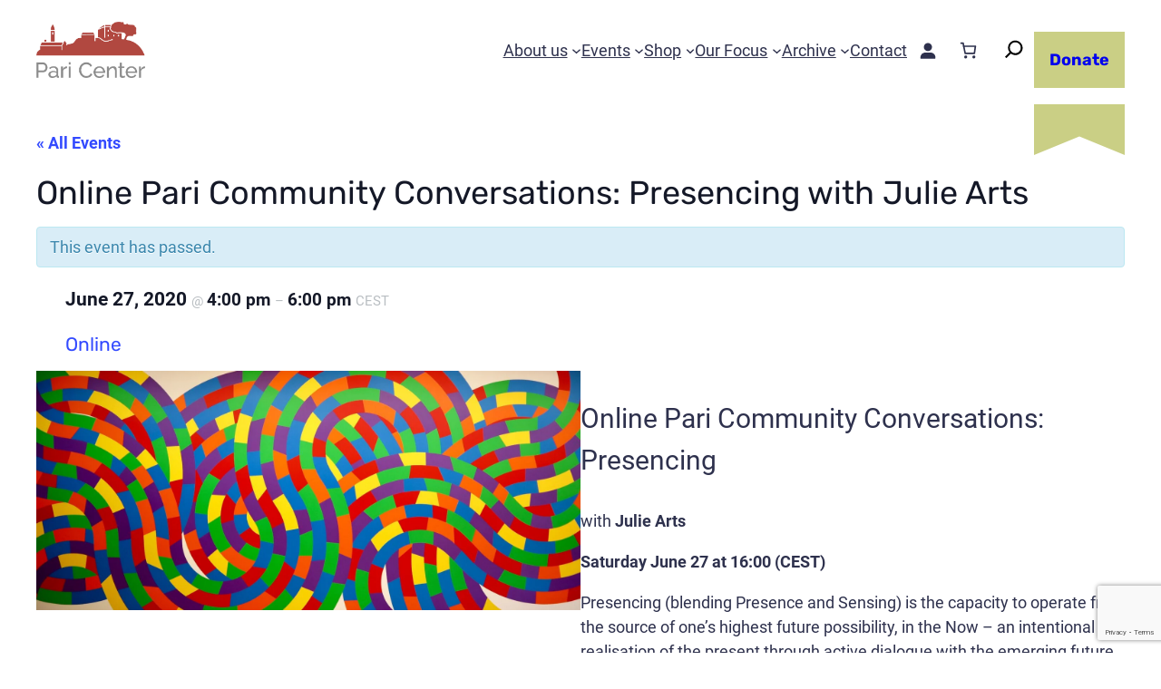

--- FILE ---
content_type: text/html; charset=utf-8
request_url: https://www.google.com/recaptcha/api2/anchor?ar=1&k=6LcQJGkpAAAAAP41HyAkt0k3dgEHQ4H9D7lwZLFf&co=aHR0cHM6Ly9wYXJpY2VudGVyLmNvbTo0NDM.&hl=en&v=PoyoqOPhxBO7pBk68S4YbpHZ&size=invisible&anchor-ms=20000&execute-ms=30000&cb=3nzzt8bo1kqp
body_size: 48573
content:
<!DOCTYPE HTML><html dir="ltr" lang="en"><head><meta http-equiv="Content-Type" content="text/html; charset=UTF-8">
<meta http-equiv="X-UA-Compatible" content="IE=edge">
<title>reCAPTCHA</title>
<style type="text/css">
/* cyrillic-ext */
@font-face {
  font-family: 'Roboto';
  font-style: normal;
  font-weight: 400;
  font-stretch: 100%;
  src: url(//fonts.gstatic.com/s/roboto/v48/KFO7CnqEu92Fr1ME7kSn66aGLdTylUAMa3GUBHMdazTgWw.woff2) format('woff2');
  unicode-range: U+0460-052F, U+1C80-1C8A, U+20B4, U+2DE0-2DFF, U+A640-A69F, U+FE2E-FE2F;
}
/* cyrillic */
@font-face {
  font-family: 'Roboto';
  font-style: normal;
  font-weight: 400;
  font-stretch: 100%;
  src: url(//fonts.gstatic.com/s/roboto/v48/KFO7CnqEu92Fr1ME7kSn66aGLdTylUAMa3iUBHMdazTgWw.woff2) format('woff2');
  unicode-range: U+0301, U+0400-045F, U+0490-0491, U+04B0-04B1, U+2116;
}
/* greek-ext */
@font-face {
  font-family: 'Roboto';
  font-style: normal;
  font-weight: 400;
  font-stretch: 100%;
  src: url(//fonts.gstatic.com/s/roboto/v48/KFO7CnqEu92Fr1ME7kSn66aGLdTylUAMa3CUBHMdazTgWw.woff2) format('woff2');
  unicode-range: U+1F00-1FFF;
}
/* greek */
@font-face {
  font-family: 'Roboto';
  font-style: normal;
  font-weight: 400;
  font-stretch: 100%;
  src: url(//fonts.gstatic.com/s/roboto/v48/KFO7CnqEu92Fr1ME7kSn66aGLdTylUAMa3-UBHMdazTgWw.woff2) format('woff2');
  unicode-range: U+0370-0377, U+037A-037F, U+0384-038A, U+038C, U+038E-03A1, U+03A3-03FF;
}
/* math */
@font-face {
  font-family: 'Roboto';
  font-style: normal;
  font-weight: 400;
  font-stretch: 100%;
  src: url(//fonts.gstatic.com/s/roboto/v48/KFO7CnqEu92Fr1ME7kSn66aGLdTylUAMawCUBHMdazTgWw.woff2) format('woff2');
  unicode-range: U+0302-0303, U+0305, U+0307-0308, U+0310, U+0312, U+0315, U+031A, U+0326-0327, U+032C, U+032F-0330, U+0332-0333, U+0338, U+033A, U+0346, U+034D, U+0391-03A1, U+03A3-03A9, U+03B1-03C9, U+03D1, U+03D5-03D6, U+03F0-03F1, U+03F4-03F5, U+2016-2017, U+2034-2038, U+203C, U+2040, U+2043, U+2047, U+2050, U+2057, U+205F, U+2070-2071, U+2074-208E, U+2090-209C, U+20D0-20DC, U+20E1, U+20E5-20EF, U+2100-2112, U+2114-2115, U+2117-2121, U+2123-214F, U+2190, U+2192, U+2194-21AE, U+21B0-21E5, U+21F1-21F2, U+21F4-2211, U+2213-2214, U+2216-22FF, U+2308-230B, U+2310, U+2319, U+231C-2321, U+2336-237A, U+237C, U+2395, U+239B-23B7, U+23D0, U+23DC-23E1, U+2474-2475, U+25AF, U+25B3, U+25B7, U+25BD, U+25C1, U+25CA, U+25CC, U+25FB, U+266D-266F, U+27C0-27FF, U+2900-2AFF, U+2B0E-2B11, U+2B30-2B4C, U+2BFE, U+3030, U+FF5B, U+FF5D, U+1D400-1D7FF, U+1EE00-1EEFF;
}
/* symbols */
@font-face {
  font-family: 'Roboto';
  font-style: normal;
  font-weight: 400;
  font-stretch: 100%;
  src: url(//fonts.gstatic.com/s/roboto/v48/KFO7CnqEu92Fr1ME7kSn66aGLdTylUAMaxKUBHMdazTgWw.woff2) format('woff2');
  unicode-range: U+0001-000C, U+000E-001F, U+007F-009F, U+20DD-20E0, U+20E2-20E4, U+2150-218F, U+2190, U+2192, U+2194-2199, U+21AF, U+21E6-21F0, U+21F3, U+2218-2219, U+2299, U+22C4-22C6, U+2300-243F, U+2440-244A, U+2460-24FF, U+25A0-27BF, U+2800-28FF, U+2921-2922, U+2981, U+29BF, U+29EB, U+2B00-2BFF, U+4DC0-4DFF, U+FFF9-FFFB, U+10140-1018E, U+10190-1019C, U+101A0, U+101D0-101FD, U+102E0-102FB, U+10E60-10E7E, U+1D2C0-1D2D3, U+1D2E0-1D37F, U+1F000-1F0FF, U+1F100-1F1AD, U+1F1E6-1F1FF, U+1F30D-1F30F, U+1F315, U+1F31C, U+1F31E, U+1F320-1F32C, U+1F336, U+1F378, U+1F37D, U+1F382, U+1F393-1F39F, U+1F3A7-1F3A8, U+1F3AC-1F3AF, U+1F3C2, U+1F3C4-1F3C6, U+1F3CA-1F3CE, U+1F3D4-1F3E0, U+1F3ED, U+1F3F1-1F3F3, U+1F3F5-1F3F7, U+1F408, U+1F415, U+1F41F, U+1F426, U+1F43F, U+1F441-1F442, U+1F444, U+1F446-1F449, U+1F44C-1F44E, U+1F453, U+1F46A, U+1F47D, U+1F4A3, U+1F4B0, U+1F4B3, U+1F4B9, U+1F4BB, U+1F4BF, U+1F4C8-1F4CB, U+1F4D6, U+1F4DA, U+1F4DF, U+1F4E3-1F4E6, U+1F4EA-1F4ED, U+1F4F7, U+1F4F9-1F4FB, U+1F4FD-1F4FE, U+1F503, U+1F507-1F50B, U+1F50D, U+1F512-1F513, U+1F53E-1F54A, U+1F54F-1F5FA, U+1F610, U+1F650-1F67F, U+1F687, U+1F68D, U+1F691, U+1F694, U+1F698, U+1F6AD, U+1F6B2, U+1F6B9-1F6BA, U+1F6BC, U+1F6C6-1F6CF, U+1F6D3-1F6D7, U+1F6E0-1F6EA, U+1F6F0-1F6F3, U+1F6F7-1F6FC, U+1F700-1F7FF, U+1F800-1F80B, U+1F810-1F847, U+1F850-1F859, U+1F860-1F887, U+1F890-1F8AD, U+1F8B0-1F8BB, U+1F8C0-1F8C1, U+1F900-1F90B, U+1F93B, U+1F946, U+1F984, U+1F996, U+1F9E9, U+1FA00-1FA6F, U+1FA70-1FA7C, U+1FA80-1FA89, U+1FA8F-1FAC6, U+1FACE-1FADC, U+1FADF-1FAE9, U+1FAF0-1FAF8, U+1FB00-1FBFF;
}
/* vietnamese */
@font-face {
  font-family: 'Roboto';
  font-style: normal;
  font-weight: 400;
  font-stretch: 100%;
  src: url(//fonts.gstatic.com/s/roboto/v48/KFO7CnqEu92Fr1ME7kSn66aGLdTylUAMa3OUBHMdazTgWw.woff2) format('woff2');
  unicode-range: U+0102-0103, U+0110-0111, U+0128-0129, U+0168-0169, U+01A0-01A1, U+01AF-01B0, U+0300-0301, U+0303-0304, U+0308-0309, U+0323, U+0329, U+1EA0-1EF9, U+20AB;
}
/* latin-ext */
@font-face {
  font-family: 'Roboto';
  font-style: normal;
  font-weight: 400;
  font-stretch: 100%;
  src: url(//fonts.gstatic.com/s/roboto/v48/KFO7CnqEu92Fr1ME7kSn66aGLdTylUAMa3KUBHMdazTgWw.woff2) format('woff2');
  unicode-range: U+0100-02BA, U+02BD-02C5, U+02C7-02CC, U+02CE-02D7, U+02DD-02FF, U+0304, U+0308, U+0329, U+1D00-1DBF, U+1E00-1E9F, U+1EF2-1EFF, U+2020, U+20A0-20AB, U+20AD-20C0, U+2113, U+2C60-2C7F, U+A720-A7FF;
}
/* latin */
@font-face {
  font-family: 'Roboto';
  font-style: normal;
  font-weight: 400;
  font-stretch: 100%;
  src: url(//fonts.gstatic.com/s/roboto/v48/KFO7CnqEu92Fr1ME7kSn66aGLdTylUAMa3yUBHMdazQ.woff2) format('woff2');
  unicode-range: U+0000-00FF, U+0131, U+0152-0153, U+02BB-02BC, U+02C6, U+02DA, U+02DC, U+0304, U+0308, U+0329, U+2000-206F, U+20AC, U+2122, U+2191, U+2193, U+2212, U+2215, U+FEFF, U+FFFD;
}
/* cyrillic-ext */
@font-face {
  font-family: 'Roboto';
  font-style: normal;
  font-weight: 500;
  font-stretch: 100%;
  src: url(//fonts.gstatic.com/s/roboto/v48/KFO7CnqEu92Fr1ME7kSn66aGLdTylUAMa3GUBHMdazTgWw.woff2) format('woff2');
  unicode-range: U+0460-052F, U+1C80-1C8A, U+20B4, U+2DE0-2DFF, U+A640-A69F, U+FE2E-FE2F;
}
/* cyrillic */
@font-face {
  font-family: 'Roboto';
  font-style: normal;
  font-weight: 500;
  font-stretch: 100%;
  src: url(//fonts.gstatic.com/s/roboto/v48/KFO7CnqEu92Fr1ME7kSn66aGLdTylUAMa3iUBHMdazTgWw.woff2) format('woff2');
  unicode-range: U+0301, U+0400-045F, U+0490-0491, U+04B0-04B1, U+2116;
}
/* greek-ext */
@font-face {
  font-family: 'Roboto';
  font-style: normal;
  font-weight: 500;
  font-stretch: 100%;
  src: url(//fonts.gstatic.com/s/roboto/v48/KFO7CnqEu92Fr1ME7kSn66aGLdTylUAMa3CUBHMdazTgWw.woff2) format('woff2');
  unicode-range: U+1F00-1FFF;
}
/* greek */
@font-face {
  font-family: 'Roboto';
  font-style: normal;
  font-weight: 500;
  font-stretch: 100%;
  src: url(//fonts.gstatic.com/s/roboto/v48/KFO7CnqEu92Fr1ME7kSn66aGLdTylUAMa3-UBHMdazTgWw.woff2) format('woff2');
  unicode-range: U+0370-0377, U+037A-037F, U+0384-038A, U+038C, U+038E-03A1, U+03A3-03FF;
}
/* math */
@font-face {
  font-family: 'Roboto';
  font-style: normal;
  font-weight: 500;
  font-stretch: 100%;
  src: url(//fonts.gstatic.com/s/roboto/v48/KFO7CnqEu92Fr1ME7kSn66aGLdTylUAMawCUBHMdazTgWw.woff2) format('woff2');
  unicode-range: U+0302-0303, U+0305, U+0307-0308, U+0310, U+0312, U+0315, U+031A, U+0326-0327, U+032C, U+032F-0330, U+0332-0333, U+0338, U+033A, U+0346, U+034D, U+0391-03A1, U+03A3-03A9, U+03B1-03C9, U+03D1, U+03D5-03D6, U+03F0-03F1, U+03F4-03F5, U+2016-2017, U+2034-2038, U+203C, U+2040, U+2043, U+2047, U+2050, U+2057, U+205F, U+2070-2071, U+2074-208E, U+2090-209C, U+20D0-20DC, U+20E1, U+20E5-20EF, U+2100-2112, U+2114-2115, U+2117-2121, U+2123-214F, U+2190, U+2192, U+2194-21AE, U+21B0-21E5, U+21F1-21F2, U+21F4-2211, U+2213-2214, U+2216-22FF, U+2308-230B, U+2310, U+2319, U+231C-2321, U+2336-237A, U+237C, U+2395, U+239B-23B7, U+23D0, U+23DC-23E1, U+2474-2475, U+25AF, U+25B3, U+25B7, U+25BD, U+25C1, U+25CA, U+25CC, U+25FB, U+266D-266F, U+27C0-27FF, U+2900-2AFF, U+2B0E-2B11, U+2B30-2B4C, U+2BFE, U+3030, U+FF5B, U+FF5D, U+1D400-1D7FF, U+1EE00-1EEFF;
}
/* symbols */
@font-face {
  font-family: 'Roboto';
  font-style: normal;
  font-weight: 500;
  font-stretch: 100%;
  src: url(//fonts.gstatic.com/s/roboto/v48/KFO7CnqEu92Fr1ME7kSn66aGLdTylUAMaxKUBHMdazTgWw.woff2) format('woff2');
  unicode-range: U+0001-000C, U+000E-001F, U+007F-009F, U+20DD-20E0, U+20E2-20E4, U+2150-218F, U+2190, U+2192, U+2194-2199, U+21AF, U+21E6-21F0, U+21F3, U+2218-2219, U+2299, U+22C4-22C6, U+2300-243F, U+2440-244A, U+2460-24FF, U+25A0-27BF, U+2800-28FF, U+2921-2922, U+2981, U+29BF, U+29EB, U+2B00-2BFF, U+4DC0-4DFF, U+FFF9-FFFB, U+10140-1018E, U+10190-1019C, U+101A0, U+101D0-101FD, U+102E0-102FB, U+10E60-10E7E, U+1D2C0-1D2D3, U+1D2E0-1D37F, U+1F000-1F0FF, U+1F100-1F1AD, U+1F1E6-1F1FF, U+1F30D-1F30F, U+1F315, U+1F31C, U+1F31E, U+1F320-1F32C, U+1F336, U+1F378, U+1F37D, U+1F382, U+1F393-1F39F, U+1F3A7-1F3A8, U+1F3AC-1F3AF, U+1F3C2, U+1F3C4-1F3C6, U+1F3CA-1F3CE, U+1F3D4-1F3E0, U+1F3ED, U+1F3F1-1F3F3, U+1F3F5-1F3F7, U+1F408, U+1F415, U+1F41F, U+1F426, U+1F43F, U+1F441-1F442, U+1F444, U+1F446-1F449, U+1F44C-1F44E, U+1F453, U+1F46A, U+1F47D, U+1F4A3, U+1F4B0, U+1F4B3, U+1F4B9, U+1F4BB, U+1F4BF, U+1F4C8-1F4CB, U+1F4D6, U+1F4DA, U+1F4DF, U+1F4E3-1F4E6, U+1F4EA-1F4ED, U+1F4F7, U+1F4F9-1F4FB, U+1F4FD-1F4FE, U+1F503, U+1F507-1F50B, U+1F50D, U+1F512-1F513, U+1F53E-1F54A, U+1F54F-1F5FA, U+1F610, U+1F650-1F67F, U+1F687, U+1F68D, U+1F691, U+1F694, U+1F698, U+1F6AD, U+1F6B2, U+1F6B9-1F6BA, U+1F6BC, U+1F6C6-1F6CF, U+1F6D3-1F6D7, U+1F6E0-1F6EA, U+1F6F0-1F6F3, U+1F6F7-1F6FC, U+1F700-1F7FF, U+1F800-1F80B, U+1F810-1F847, U+1F850-1F859, U+1F860-1F887, U+1F890-1F8AD, U+1F8B0-1F8BB, U+1F8C0-1F8C1, U+1F900-1F90B, U+1F93B, U+1F946, U+1F984, U+1F996, U+1F9E9, U+1FA00-1FA6F, U+1FA70-1FA7C, U+1FA80-1FA89, U+1FA8F-1FAC6, U+1FACE-1FADC, U+1FADF-1FAE9, U+1FAF0-1FAF8, U+1FB00-1FBFF;
}
/* vietnamese */
@font-face {
  font-family: 'Roboto';
  font-style: normal;
  font-weight: 500;
  font-stretch: 100%;
  src: url(//fonts.gstatic.com/s/roboto/v48/KFO7CnqEu92Fr1ME7kSn66aGLdTylUAMa3OUBHMdazTgWw.woff2) format('woff2');
  unicode-range: U+0102-0103, U+0110-0111, U+0128-0129, U+0168-0169, U+01A0-01A1, U+01AF-01B0, U+0300-0301, U+0303-0304, U+0308-0309, U+0323, U+0329, U+1EA0-1EF9, U+20AB;
}
/* latin-ext */
@font-face {
  font-family: 'Roboto';
  font-style: normal;
  font-weight: 500;
  font-stretch: 100%;
  src: url(//fonts.gstatic.com/s/roboto/v48/KFO7CnqEu92Fr1ME7kSn66aGLdTylUAMa3KUBHMdazTgWw.woff2) format('woff2');
  unicode-range: U+0100-02BA, U+02BD-02C5, U+02C7-02CC, U+02CE-02D7, U+02DD-02FF, U+0304, U+0308, U+0329, U+1D00-1DBF, U+1E00-1E9F, U+1EF2-1EFF, U+2020, U+20A0-20AB, U+20AD-20C0, U+2113, U+2C60-2C7F, U+A720-A7FF;
}
/* latin */
@font-face {
  font-family: 'Roboto';
  font-style: normal;
  font-weight: 500;
  font-stretch: 100%;
  src: url(//fonts.gstatic.com/s/roboto/v48/KFO7CnqEu92Fr1ME7kSn66aGLdTylUAMa3yUBHMdazQ.woff2) format('woff2');
  unicode-range: U+0000-00FF, U+0131, U+0152-0153, U+02BB-02BC, U+02C6, U+02DA, U+02DC, U+0304, U+0308, U+0329, U+2000-206F, U+20AC, U+2122, U+2191, U+2193, U+2212, U+2215, U+FEFF, U+FFFD;
}
/* cyrillic-ext */
@font-face {
  font-family: 'Roboto';
  font-style: normal;
  font-weight: 900;
  font-stretch: 100%;
  src: url(//fonts.gstatic.com/s/roboto/v48/KFO7CnqEu92Fr1ME7kSn66aGLdTylUAMa3GUBHMdazTgWw.woff2) format('woff2');
  unicode-range: U+0460-052F, U+1C80-1C8A, U+20B4, U+2DE0-2DFF, U+A640-A69F, U+FE2E-FE2F;
}
/* cyrillic */
@font-face {
  font-family: 'Roboto';
  font-style: normal;
  font-weight: 900;
  font-stretch: 100%;
  src: url(//fonts.gstatic.com/s/roboto/v48/KFO7CnqEu92Fr1ME7kSn66aGLdTylUAMa3iUBHMdazTgWw.woff2) format('woff2');
  unicode-range: U+0301, U+0400-045F, U+0490-0491, U+04B0-04B1, U+2116;
}
/* greek-ext */
@font-face {
  font-family: 'Roboto';
  font-style: normal;
  font-weight: 900;
  font-stretch: 100%;
  src: url(//fonts.gstatic.com/s/roboto/v48/KFO7CnqEu92Fr1ME7kSn66aGLdTylUAMa3CUBHMdazTgWw.woff2) format('woff2');
  unicode-range: U+1F00-1FFF;
}
/* greek */
@font-face {
  font-family: 'Roboto';
  font-style: normal;
  font-weight: 900;
  font-stretch: 100%;
  src: url(//fonts.gstatic.com/s/roboto/v48/KFO7CnqEu92Fr1ME7kSn66aGLdTylUAMa3-UBHMdazTgWw.woff2) format('woff2');
  unicode-range: U+0370-0377, U+037A-037F, U+0384-038A, U+038C, U+038E-03A1, U+03A3-03FF;
}
/* math */
@font-face {
  font-family: 'Roboto';
  font-style: normal;
  font-weight: 900;
  font-stretch: 100%;
  src: url(//fonts.gstatic.com/s/roboto/v48/KFO7CnqEu92Fr1ME7kSn66aGLdTylUAMawCUBHMdazTgWw.woff2) format('woff2');
  unicode-range: U+0302-0303, U+0305, U+0307-0308, U+0310, U+0312, U+0315, U+031A, U+0326-0327, U+032C, U+032F-0330, U+0332-0333, U+0338, U+033A, U+0346, U+034D, U+0391-03A1, U+03A3-03A9, U+03B1-03C9, U+03D1, U+03D5-03D6, U+03F0-03F1, U+03F4-03F5, U+2016-2017, U+2034-2038, U+203C, U+2040, U+2043, U+2047, U+2050, U+2057, U+205F, U+2070-2071, U+2074-208E, U+2090-209C, U+20D0-20DC, U+20E1, U+20E5-20EF, U+2100-2112, U+2114-2115, U+2117-2121, U+2123-214F, U+2190, U+2192, U+2194-21AE, U+21B0-21E5, U+21F1-21F2, U+21F4-2211, U+2213-2214, U+2216-22FF, U+2308-230B, U+2310, U+2319, U+231C-2321, U+2336-237A, U+237C, U+2395, U+239B-23B7, U+23D0, U+23DC-23E1, U+2474-2475, U+25AF, U+25B3, U+25B7, U+25BD, U+25C1, U+25CA, U+25CC, U+25FB, U+266D-266F, U+27C0-27FF, U+2900-2AFF, U+2B0E-2B11, U+2B30-2B4C, U+2BFE, U+3030, U+FF5B, U+FF5D, U+1D400-1D7FF, U+1EE00-1EEFF;
}
/* symbols */
@font-face {
  font-family: 'Roboto';
  font-style: normal;
  font-weight: 900;
  font-stretch: 100%;
  src: url(//fonts.gstatic.com/s/roboto/v48/KFO7CnqEu92Fr1ME7kSn66aGLdTylUAMaxKUBHMdazTgWw.woff2) format('woff2');
  unicode-range: U+0001-000C, U+000E-001F, U+007F-009F, U+20DD-20E0, U+20E2-20E4, U+2150-218F, U+2190, U+2192, U+2194-2199, U+21AF, U+21E6-21F0, U+21F3, U+2218-2219, U+2299, U+22C4-22C6, U+2300-243F, U+2440-244A, U+2460-24FF, U+25A0-27BF, U+2800-28FF, U+2921-2922, U+2981, U+29BF, U+29EB, U+2B00-2BFF, U+4DC0-4DFF, U+FFF9-FFFB, U+10140-1018E, U+10190-1019C, U+101A0, U+101D0-101FD, U+102E0-102FB, U+10E60-10E7E, U+1D2C0-1D2D3, U+1D2E0-1D37F, U+1F000-1F0FF, U+1F100-1F1AD, U+1F1E6-1F1FF, U+1F30D-1F30F, U+1F315, U+1F31C, U+1F31E, U+1F320-1F32C, U+1F336, U+1F378, U+1F37D, U+1F382, U+1F393-1F39F, U+1F3A7-1F3A8, U+1F3AC-1F3AF, U+1F3C2, U+1F3C4-1F3C6, U+1F3CA-1F3CE, U+1F3D4-1F3E0, U+1F3ED, U+1F3F1-1F3F3, U+1F3F5-1F3F7, U+1F408, U+1F415, U+1F41F, U+1F426, U+1F43F, U+1F441-1F442, U+1F444, U+1F446-1F449, U+1F44C-1F44E, U+1F453, U+1F46A, U+1F47D, U+1F4A3, U+1F4B0, U+1F4B3, U+1F4B9, U+1F4BB, U+1F4BF, U+1F4C8-1F4CB, U+1F4D6, U+1F4DA, U+1F4DF, U+1F4E3-1F4E6, U+1F4EA-1F4ED, U+1F4F7, U+1F4F9-1F4FB, U+1F4FD-1F4FE, U+1F503, U+1F507-1F50B, U+1F50D, U+1F512-1F513, U+1F53E-1F54A, U+1F54F-1F5FA, U+1F610, U+1F650-1F67F, U+1F687, U+1F68D, U+1F691, U+1F694, U+1F698, U+1F6AD, U+1F6B2, U+1F6B9-1F6BA, U+1F6BC, U+1F6C6-1F6CF, U+1F6D3-1F6D7, U+1F6E0-1F6EA, U+1F6F0-1F6F3, U+1F6F7-1F6FC, U+1F700-1F7FF, U+1F800-1F80B, U+1F810-1F847, U+1F850-1F859, U+1F860-1F887, U+1F890-1F8AD, U+1F8B0-1F8BB, U+1F8C0-1F8C1, U+1F900-1F90B, U+1F93B, U+1F946, U+1F984, U+1F996, U+1F9E9, U+1FA00-1FA6F, U+1FA70-1FA7C, U+1FA80-1FA89, U+1FA8F-1FAC6, U+1FACE-1FADC, U+1FADF-1FAE9, U+1FAF0-1FAF8, U+1FB00-1FBFF;
}
/* vietnamese */
@font-face {
  font-family: 'Roboto';
  font-style: normal;
  font-weight: 900;
  font-stretch: 100%;
  src: url(//fonts.gstatic.com/s/roboto/v48/KFO7CnqEu92Fr1ME7kSn66aGLdTylUAMa3OUBHMdazTgWw.woff2) format('woff2');
  unicode-range: U+0102-0103, U+0110-0111, U+0128-0129, U+0168-0169, U+01A0-01A1, U+01AF-01B0, U+0300-0301, U+0303-0304, U+0308-0309, U+0323, U+0329, U+1EA0-1EF9, U+20AB;
}
/* latin-ext */
@font-face {
  font-family: 'Roboto';
  font-style: normal;
  font-weight: 900;
  font-stretch: 100%;
  src: url(//fonts.gstatic.com/s/roboto/v48/KFO7CnqEu92Fr1ME7kSn66aGLdTylUAMa3KUBHMdazTgWw.woff2) format('woff2');
  unicode-range: U+0100-02BA, U+02BD-02C5, U+02C7-02CC, U+02CE-02D7, U+02DD-02FF, U+0304, U+0308, U+0329, U+1D00-1DBF, U+1E00-1E9F, U+1EF2-1EFF, U+2020, U+20A0-20AB, U+20AD-20C0, U+2113, U+2C60-2C7F, U+A720-A7FF;
}
/* latin */
@font-face {
  font-family: 'Roboto';
  font-style: normal;
  font-weight: 900;
  font-stretch: 100%;
  src: url(//fonts.gstatic.com/s/roboto/v48/KFO7CnqEu92Fr1ME7kSn66aGLdTylUAMa3yUBHMdazQ.woff2) format('woff2');
  unicode-range: U+0000-00FF, U+0131, U+0152-0153, U+02BB-02BC, U+02C6, U+02DA, U+02DC, U+0304, U+0308, U+0329, U+2000-206F, U+20AC, U+2122, U+2191, U+2193, U+2212, U+2215, U+FEFF, U+FFFD;
}

</style>
<link rel="stylesheet" type="text/css" href="https://www.gstatic.com/recaptcha/releases/PoyoqOPhxBO7pBk68S4YbpHZ/styles__ltr.css">
<script nonce="6rJZJqm0gHBHBG-F6vJccw" type="text/javascript">window['__recaptcha_api'] = 'https://www.google.com/recaptcha/api2/';</script>
<script type="text/javascript" src="https://www.gstatic.com/recaptcha/releases/PoyoqOPhxBO7pBk68S4YbpHZ/recaptcha__en.js" nonce="6rJZJqm0gHBHBG-F6vJccw">
      
    </script></head>
<body><div id="rc-anchor-alert" class="rc-anchor-alert"></div>
<input type="hidden" id="recaptcha-token" value="[base64]">
<script type="text/javascript" nonce="6rJZJqm0gHBHBG-F6vJccw">
      recaptcha.anchor.Main.init("[\x22ainput\x22,[\x22bgdata\x22,\x22\x22,\[base64]/[base64]/MjU1Ong/[base64]/[base64]/[base64]/[base64]/[base64]/[base64]/[base64]/[base64]/[base64]/[base64]/[base64]/[base64]/[base64]/[base64]/[base64]\\u003d\x22,\[base64]\\u003d\x22,\x22wpQrX2jClcO2wqbCp8OAScO9dFHDuRN+wp46w5JDNADCn8KjJ8OGw4UmUcOSc0PClcOWwr7CgDk0w7x5fcKHwqpJVcKwd2R8w5o4wpPCqcOjwoNuwqMKw5UDSU7CosKawqvCt8Opwo4ZJsO+w7bDqmI5wpvDhsOowrLDlGwuFcKCwqo2EDFbIcOCw4/DqMKiwqxORxZow4U+w4vCgw/Cjw9gccONw4fCpQbCo8KvecO6XcOzwpFCwoxxAzEmw57CnnXCgcOeLsObw5BEw4NXLsOMwrxwwoDDrjhSFggSSkpWw5NxX8Kgw5dlw4jDoMOqw6Qpw4rDpmrCssKqwpnDhQTDrDUzw40QMnXDo0Jcw6fDi2fCnB/CjMORwpzCmcKuHsKEwqx4wrIseUJPXH1hw59Zw63DtlnDkMOvwrLClMKlwoTDscKxa1lgFSIUFHxnDW/DoMKRwok+w6lLMMKJX8OWw5fCgMOEBsOzwrnCj2kAIsOsEWHCh3Q8w7bDlAbCq2kPTMOow5U/w6HCvkNFHwHDhsKZw7MFAMKsw6rDocONdMO2wqQIdRfCrUbDjBxyw4TCl3FUUcKlCGDDuQpVw6R1e8KHI8KkPMK1RkozwrAowoNWw5E6w5Rkw5/DkwMcX2g1G8Klw65oDsO+woDDl8OeKcKdw6rDg25aDcOVRMKlX1jCnzp0wq5Dw6rCsV5RUhFxw7bCp3AvwpprE8OjHcO6FS0lLzBrwrrCuXBBwrPCpUfCiHvDpcKmY3fCnl9pN8ORw6FOw7ocDsOGAVUIQsOfc8KIw4B7w4k/AiBVe8Obw4/Ck8OhHsKzJj/CgcKHP8KcwqzDksOrw5YZw7bDmMOmwoJ2EjofwonDgsO3fWLDq8OsfcOXwqEkZsOrTUN0SyjDi8KJVcKQwrfCvcOUfn/Cgh3Di3nCjQZsT8OxM8OfwpzDv8OfwrFOwoZCeGhdNsOawp07B8O/[base64]/CtW/DmsKawr/ClsOlJQwEw4IzdsKfesKcXsKaZMOGWznCpxUhwq3DnMOLwpjCukZCY8KnXUolRsOFw5xtwoJ2OFDDiwRiw7Rrw4PCrMK6w6kGLsO0wr/Ch8OOAH/CscKFw6oMw4x3w5IAMMKPw7Nzw5NUIB3DqzXCtcKLw7Uuw4Amw43CusKLO8KLWT7DpsOSKMO1PWrCtMK2EADDg0RAbRHDqB/[base64]/[base64]/[base64]/Dj8OcB8KTUcO8GDTCkcOFFkvCncOlHz9Dw5g1bAIbwptVwqoECsOMwrs7w6DCr8O+wp0QO0vCh3ZjO2HDkGPDiMKxw4rDpcOKJsOIwqTDi31pw6RhbsKuw61IWVHCtsK5WMKMwooNwqhyYFg8EsOTw4HDrcO5ZsKVNcO/w7rCmiJ0w6LChMKyE8KDCT3Du1Ugwp3DlcKTwqjDncKIw7FCJ8Ofw7o3FcKSM1glwo/DoQ8uamUMExPDvWDDmTVreBTCkMO0w5V5WMKNCiZrw55sccOAwqFUw4rCrhU0Q8O0wpdjWsKTwrQlbkdBw6o/wq45wpLDusKIw4HDsXFWw7ctw6HDrjgYfMO+wrl3ccKVMmTCqRjDlmguPsKfSXTCsxxKNsKTHMKvw6jChznCu18pwrEuwpd5w5BGw7TDpMOQw4vDrcKUcx/DtAAmcXd5MTA/[base64]/DsMO0McOQBVYPw6l+w7/[base64]/Di8KRwoYFHSPCqB8VGTbCrsO7B37CjlfCmcOvwoXCv1ZieA9wwqTDjULCmVJrClQ8w7TDnQ9tfWZ5UsKlQcOKCi/DgMKEbsOJw4QLTVpqwpXCpcO7K8OgHzcKG8Oqw6vCkxHCpFM7wqHDq8OFwofCrsOGw53CscKnwrs/w5/ClsKdGsKjwpbCtT9OwrcpfTDCu8Ksw5/DvsKoKcOea33Dq8OadkbDoW7CucOHw5MMPMKEwoHDslbChsKZQRlBCsK4RsObwo7CrMKJwpUVwrrDukkGw6DDlcKOwrZqHsOUT8KdZlTDkcO/F8Kiw6Uua1kBY8KFw5oCwp5mBsKBKsK/wrLCvxfCvMOwFcOkMi7DisOoYsOmLcOPw7ZWwrfCrMO0XwoIK8OdZT0kw4xsw6htWjQtQsO7QTN0WsKTFQvDllvDlMKhw5Rpw5PCkMOYw7/[base64]/DnnzDvVhgfcO0UR/DpsKwbMOlwqR+wpLCvhPCmsKOwrZgwqtCwqPCmmxlQMKRJH0Cwpp0w51awoXCkA17dcKww7Fow6nDmcO3w77Cui0rLEjDi8KUwo0Iw7PCkTNNAMOnDsKhwoJFw6pdOVfDl8OjwojCvBxZw4bDgXEZw6/CkH4uwpXCmkFbwps4BBjCiBnDnsK5wo/Dn8KcwrxJw7HCv8KvaV3DtcKxfMKYwr5bwrl3wp3CjhsMwpsfwovDtgxXw67Dp8OswplLWQXDi3AQw6jCg0fDjEnCucOfBcKEVcKpwpfDo8KCwqLCvMK/[base64]/w6rDu8O+wrnDhlVjLDMOwo4Xeh/[base64]/CqcKswpJyw4/Dj8K1FzDDkMOhHmc+w5bCk8KEw7IZwrsow4/DpiZ/wp/DvFlnw77Ck8OMPMKDwqIFRMKjwpl/[base64]/Clhw+cTLCjnk6wprCnCw+fMKuFsKWdXjDikrCgmQRF8OnNcOKwqjCs0EAw7HCt8Kfw4d/IQLDgUJfHT/DjzU6wozDnCHCq0zCiQJywqgrwoLCvkwUFEoKe8KCG2lpQ8OrwoZJwpdiw4oVwrIqdxrDrjZaAcKfXsKhw7/[base64]/K8KgflJ7S1PCpk/Cu8KUTljDnk3DuEZiF8Krw44yw7zCl8KcYHNkDU5LBMKkw77DksOIwrzDiF5hw6NNXnXCiMOiJXjCg8OBwo8IIsOQwq/CiFoGfMKoFH/CqS3Ch8K6aitqw5lgWXfDliIQwpnCiSXCh1x5w7F1w7rDgFsXL8OKXsKxwocHw5YKwqsQwprDjcKSwobCgzDCmcORTQnCt8OuKsKxLGPDsxRrwrs6JcOEw4LCoMOtw71LwqlQw5Q5QzTCuH7ClVQ9w6nCnMKSY8K5OAQ4w48mw6DCjcKQw6rDnMO5w4/CncK1wqFNw4s5BgonwqUnSMO3w5XCsyxbPkJXSsKZwoXDn8Oxbh7DlG3DgDRMIsKzw4bDlMKewrHCoUIUwp/[base64]/DtMOTV8OAIMOJwpIqClvClcOdw4zCu8OYw79XwobCkQ8XL8OnMGnCo8OBYnNmw45Jw6ZeD8KKwqIEw5N/w5DCsF7Dm8KhAMKnwoxPw6BCw6bCrBR0w6bDr37CocOAw50vSChuw77DsmJZw75LY8Omw57DqGl/w7/[base64]/Cjkl0w5rCvjAEwpTDnBplwp3CpULDn2rDk8OOOcO6D8OhcMK2w7wSwrfDrlXCrsOZwqcQw6QiFgcXwp1FDGtRw7U5wpxmwqM3w7rCv8O5csKcwqrDgMKHJsK9NgFsOcK+dg3Dr0LCtTLDnMKHX8OyF8O/[base64]/DELClSXCssOvw5PCpigeY8Opw7JVIXACIXjCgMOvEDDCgMK0w5pxwpo7Wk/DoiBFwofDj8Kcw4TCm8KHw4EYUUEKcWZ6KEXCsMOqdR92w4LCphPDmU0RwqUrwpQ9wqfDsMOMwqQBwrHCs8KmwqrDmDzDohHDjDxrwodhFW3ClcOSw6bCl8KbwoLCp8Ojb8KHKsO5wpbCt1rCuMOMwptGwrrCrkF/w6XDssKHGx0gwqzCoyzDqBrCqMOzwqfCkjoWwqEMwpzCqsO/[base64]/[base64]/[base64]/DoMK9wq7CvRQvw6pYw50nT18wwr/DpsKTG0QpEMO9wqFEecKDw5bCtDDDtMKDOcKscMK0fsKFd8KowoQUwrtTw5UJw78Ewq4dLT/DnALCgnBYw7USw54AORzClcKqwprCmcO9CVnDoA3DjMKDwprCnwRywqXDq8KUMMKNRsOgwq7DhT1WwoXChDjDqsOQwrDCgsK9TsKSPAU3w7zCi2YSwqA/wqFUGzxCbl/Dl8OwwrZhbTIRw4fChgzDnjrDhEtlKBFXbVAowpQuw6fCvsOPwo/Cv8KWfMK/w7cEwqUNwp1CwrDCiMOlwp7DucKZGsKROAMZempyc8KBw4Fdw5MNwpIowpDCsD88QAdSdcKrBsKsSHzCrMOZckIlwpPDu8Ojw6jCmUnDsTPCg8Ozwr/DocKew7UdwrjDvcOww7jCmytmKMKQwoLDqcOlw6J3YMOVw6bDhsOFw5E4VMK+LAnCgWoWwojCkcOkJELDhSNpw4dqPg5cdSLCrMO3RzEvwpFwwpEMKjt1Rm4tw6DDgMKlwrg1wqIjLC8rIcKgBDxrMsOpwr/Dn8KiXMOuJsKpw6TCqsKgDsO9MMKYw4wbwpg2wqHCrMKJw6wsw49lw4fChsKWA8KrGsK6d2fCl8K2w4ATV2jClsKTQ2rDsTvCtknDuCMfeTLCqBPCnXd4DHNdbsOqUcODw4hWOVbCqxhiGsK9dhprwqUAw7DDt8KnKsK4wrnCr8KPwqF/w5deN8KyNGfDr8OgYcOlw4DDhTPDlsOiw6IvWcO3KmvDkcOnJF8mGMKxw4/CrznDqcOmMXskwqPDhGnCmMOVwqzCusO2cRPCl8KMwpTCvmnClHQfwrTDscKUw7k0w6k8wprCmMKPwoDDtmHDtsKbwojDq1Elw6tvw7txwprDlsKNS8KMw5oTIsOTcsKZXA7CosKdwoUIw7XCrR7CghISdwrCtjUNwpLDgj1/bTXCvQLCu8KJaMK9wpYISA/[base64]/[base64]/[base64]/Dkz4eN8Klw7l1w5TCiSbDnVfDgjYjO2rDqGjDlWIhwooMSmjClsO1w6/[base64]/enrCoGTCtG9pw6LDn8KuLMKUw5g9w5XDmcKuM3RzPMKSwrfDqcK+TcOyNCDCiGpmacKMwpjDiCQbw7A1wpsDWUPDr8O9WxPCvgRDecO1w6gOb1fCuU/[base64]/DosK0MnHDiMKtdcKmLsKfw4PDpcOww6/[base64]/wrnChcK+GS8owp54GsK6XTHDvXVxXFLCu8O6VmjDmcKEw5bDkhplwrrCpMOhwrghw4vCncKKw4rCuMKFEcKFf0R2EMOtwr4AZHLCusK+wrLCsEDDg8Olw4/CtcKpeWxTaTrCtifCvsKhOyjCjBDDignDusOlwqxBwohew4zCvsKRwrTCq8KNfVLDtsKhw7V7ERkRwqsaPMOdHcKLIsKhwq52w6zDgMOLw4QOXcKowonCqgExwqPDpcOqdsKMwrANSsOdScKoIcO7MsOJw4zDmg3DscOmOcOEexPCiFzChV52w5pzw4DDnC/Du1bCgcOMSMOrMkjDrsO5AcOMYsO/NQLDgMOcwoXDo3F5KMOTNcKCw6/DsDzDvcO/[base64]/Ci8Ksw6cIw6FXAi/CpD9WwqXChcKrNMKEw4FBw4lXesOXX14bw4TCuyLCpsOYw5gFaUNvXmjCumTClgQXwq/[base64]/[base64]/[base64]/CtcK+QMKKIsOjwojCuMK+w4TCnGnDn10pT8OXUsKJBcO5GcO5B8Kzw5EgwoxYwpXDnsOxSjdQTcKow5XCsHvCv1ViGcKcHCUYB03DgmcoHF/DtBbDrMOTw7LCrF1mwoPCk0AMZ153VcOuwqgzw4p8w41ZIk/CjFYqwrVuSlvCnjrDozPDjcKww7HCsyI/AcOJwoLDoMKLDQ8VCgEywqE/[base64]/w7bCmlArdiMMw61LwrnDrhJ2wofDmcOwWCoAL8K3BVnChh3Cs8OJdMOOLHLDhkTCqMKubsKYwo9JwrjCoMKobmDCoMOxdkI3wqM2aj3DtErDtBjDghvCk0psw4kIwotQw5RNw5ErwprDgcOuVMKDDMKqwprCo8OBwo4sYsOSPF/CnMKaw6fCn8Kxwqkqa3bCrFDCmMOhFBtbw4nDv8KJCQ3CkWPDsz5Xw7fChMOKREZLV2MLwocLw4rCgRQlw6B/WMONwqI4w7wNw6fCqxRAw4hDwrLDoG9AQcKTAcOlQH/Di2VxbMONwoFPwrbDnT98wqR0wp1rBcKvw5QXwpLDh8KGw7k+H0rCoVzCo8OaQXHCn8KtMWjCiMKuwpoBRm4iYhlOw68LdsKLBzlPEWsCMcOSK8KWw7Icby/DoWoEwpAewpJCw6/Ch27CvsOXXFg+IcKhNkZ3GUrCoV5hI8OPw7IiYcOvME3CjWw0dVDCkMOew4TDn8OKwp/[base64]/CgMOPw7nCl8OTw4lYfMO3flY1Q8OlRg9CbxUgw4DDkSk+wp1Zw50Uw5XDmS0UwqjCoGprwpxhwrAmUA/[base64]/Cm8KIworChMOKBksgBcOFBRPDlk/[base64]/DksKoaQp+DXvCjncuw4t0DMKWIsOywoIGwoQlw4jCt8OSS8KRw5Zwwq/Cg8KGw4UTw4HCnTDDssOXVgJBwqPCrxAcd8O5OsOtwp7DssK4w7PDm1bCssK5dTkhw6DDnETDuXvDrEXCqMKpwokTw5fCkMOhw7pEQWxMG8Olf0kSwofCjg55bUV+WcOKaMOzwp/CoQEzwoXDrA1Hw6TDgsKJwqgGwqzCtlPDmHvDssKfEsKBM8KAwqkjwrxMw7PDlcO+ZVx2eD7Ci8Knw4VSw5XCtz8ww78nAcKXwr/Dm8KqFsK/wo7Dr8Ktw5Uew7RNOxVPwrQbPh/DkA/[base64]/w7E4BTVVw7fDi8Oow4VHKW1Lw43CqiTCtcOZTcOZw73Ch3sIwoI/w59AwqPCqsOhwqZsU3DClzrCsSTDg8KWDsKSwp0Ww6zDlMOPKC/Ds3rCn0/Di1jCsMOKWcOvaMKdfl/DvsKBw7PCm8OxfsKnw7zDt8OJdcKUEMKTFMOIw58ZDMKdBcK/[base64]/[base64]/S8KLw7fCuTTDumPCucKGwofCh2h0TmwCwoJgwoTCnRvDgVzCjShNworChw7DsErCpRbDuMOvw6crw6ZCLzPDg8K1wqIkw6llMsOtw6DDq8OOwozCviJSwqbDicK7PMO7w6rDicOgwqkcw6DCncK1w44kwofCjcO/w4Uvw4zCnXwzwonDicKHw5BFwoE7w4sAcMOZdwjDuEjDgcKRwoAHwr3DocOdRmPCmcOhw6rCjnI7EMKEw5guwq/CqMKNX8KJNQfCggTCpAjDsVsFFMOXcxrCpcKnwoNMwqUdYsKzw7LCoTvDkMOcNknCn3g9FMKbbsKZfEzCgwfClFTDh0ZyXsK5wqLDsRITElp/fzJCYEFGw4pjAi7DgXDCq8K4wrfCuDsYKXLDkgEEDkjCjsK1wqx/EsKECXQMwoxOcHhaw5bDlcOBw6nCtg0XwoRRXTorw555w5zCoydYwodVGcKSwo3CtsOmw7shw49lBcOpworDt8KLFcO/wqjDvV7DmCDCrsOHwrfDpUc3LSxbwoDDjAPDj8KMEQ/CqyFrw5bDswHCrgUQw5JxwrDCjMO6woRAwovCrxPDksOKwrsUOyIdwpUoAsK/[base64]/w4hWXy5rUsO2w7/CnBLDsjwKw5HDlcKAOsOdw5rDo3LCvsK+J8OQLxFUCMKWcRx9wqMVwoR4w5F6w6RiwoEUasOlwr0Sw7fDgsOxwoEnwqrDijYHccOiR8OPIsKyw57Dnn8XZcOFHcKDXi7CsljDsF3DqUdfa1LCl201w4/DpHzCq3RBWMKQw4HDt8Kbw5nCuVhHIsOAVhA1w7NYw5nDrBDCuMKEw5Uow5PDq8OHZMK7OcKeTsKcasOywopOV8OYFk56IsOFw6HCjsOBw6bCkcKew7fDmcKDHUE7EU/CkMKoD0piXCcQAR1dw5DCisKrERnCtcObOGbClF9RwrYfw6jCsMKGw7lHJcK8wpYnZzDDisO9w4hZOjvDgXVew7DDl8ORwrDCv2XCkyrCnMKBwpc8wrc9ah5uwrfCnAvDs8K8wqJrwpTCm8O6TcK1wr1Iw7gSwp/DqXrChsOuDF7CkcOLw5zDi8KRAsKGw6szwpdRRGIGGUlRHGXDt1Z8wqggw67DhsKfw4/[base64]/[base64]/DoE5zJMOHw5wuw77Cvw7DlATDpMOHw4bCoy3CusOJwpzDuW/Dp8Orwp/CtsKJwqHDl2AiGsO2wp8Bw53CmMKTQXHCpMOXC1vDuATDjgYjwrTDqQbDn3PDscK1FmjCoMKiw7JFVcKTETYRPifDs1Fqwpt8Dz/DoXvDp8Ksw40zwpJdw5VPQ8OtwqRsGsKfwpwYZQApw7LDtcOnBMOXeAo2woFwd8KjwrN4DAliw5fDpcKiw5YofGrCr8KGH8OPwrDDhsKXw6LDoWLCscO8RHnDvwjDmzPDhTUrdcKkwoPCu23CjENEHC7DmhYpw5HDpsOTOXtow6Z/[base64]/[base64]/[base64]/[base64]/DjmzDulDDrEFgScOobMOowolAw7rDpTfDoMO7esOLw4gkQWo4w6wXwog/SsKMw50vNi83w7zCkn4uV8OkdUfCgzxbwrEjUgfDn8OSFcOiwr/CmE4zw6/CqMKcWyfDr3Vaw5EyHcKAW8O0QyV4AsK4w7TCoMOTIiRNZ1QRwofCvA/CrRjCoMOwSRN6McKmGcKrwphjIcK3w7TCtBDDvjfCpAjDnHp+wpNIRn12wr/CosKJVEHDusOMw7PDondNwr17w4/Cnw7DuMKXDMKfwq7DrcObw53CkWPDnMOpwqR3IFHDicKJwpbDrzJNw7xaODvDpnlvYMKKw4jClABsw49cHHzDscKLcmRbTXQBw53CocONfkPDojR+wrMmw7DCicOoa8K3A8KRw4lVw7JsF8K7wrfCs8K9Fj3CjFLDsjopwrDCgh9VGcKaaSxNJXFAwp/CosO1KXZJBBDCq8Kywq9Sw5bCiMOoRsOOWsKEw63CjURtJkTDiwxPwrthw7LDnsK1enB1w6/DgEV8wr/CqcOFEMOyU8KoVB9rw7vDjDHCsULCsmcuQsK6w7VPIy4bw4N3YybDvA4VaMK/[base64]/CvGQcQsK7e1/[base64]/Crm/DmXLCtMKJUlTDlcKwDyI3w4HCvMKUw4ZHYsKCw5Muw6Q+wrM9MidsTsK/wrdMw57DnlPDvsKNWQDCojjCjcKcwp4VXkZyEzTClsObPsKUesKbVMObwp49wrzDv8OgKsOWwqhHEsKJJ3DDkjJIwprCscOTw6Enw5rCvcKEwp8Gd8KiN8KVD8KYLsOvGwTDmgdhw5QWwqHCjg5vwqvDt8KFw7vDtlElV8O9w78yEF41w7k/[base64]/Dg8KGPcKLwqJBLBYuSMKswqJkKCE4dy4mwpPDn8OgGsK9NcO7MTzClDrCjcONA8KGGU18w6nDlMOzX8OYwrggN8KBAUnCt8OMw7PCsH7CtRpww43Cr8OKw58KYlloFMKcDUvCkwPCtEQdwp/Do8OPw5LDoSjDnzdTCBVPYMKhwosjOMOjw6dHwrpxB8KCwp3DpsO8w5Bxw63CmgVDKi3CsMKiw6BRUMKGw4DDqcOQw5DDnBtswpRuAHZ4QmhRw7Nsw4k0w4xQPsKDKcOKw5rCvW5nL8Okw4XDtcOdZURLw7XDpEjDsA/CrhfCqcKsJhEcCMO4csOBw74fw5TCt37CqsOmw5TCnMKMw6MgeDddV8OERn/CkMOlKj0Gw7sYw7HDtMOZw7/CisO0wpDCpnNVwqvCu8OtwoJxw6LDmSBzw6DDoMKFwpcIw4oSJMK/JsOlw7/DpUF8XA55w4rDnMKiwrrCvVDDu3LCpyfCt13Cqy3DgnEkwqMKVB3CksKAwobCoMK6woZuPS7Cj8K8w7/Cv1wBDsK3wp7DohBvw6B+H1RxwogeGDXDjGELw6dSclNhwrPDgnEbwo1oSsKZdAPDsl3Cm8Olw7/[base64]/Cu8Ouw5/[base64]/AMKlw7fCpUzCjlXDncOyw7nDpBt5w4zDhyhnNcKbwpDDhinCqw9aw6LCqF0Dwo/CnsKcY8OicMKJw6fCilJbTy7Dulpfwrl1VVjCgBw6w7zCl8KuSHsvw4RrwpN/w7RQw69tHsOcQsOjwpVWwptIX1jDllEwA8OYw7fCkihvw4U0woPCjsKjGsK9PMKpNHwlwopmwrjCgMOiI8KxD0NODMOmNyrDp3TDl2/CssKRYMO8w60/[base64]/CjcK2w5USw7g2wq4mwpYXZXrCpMKOFsK0EcKnBMKLZsKFw6Y9w4ByLiYfZR0pw5bDo2zDlkJzwpHCsMO6TgIHJybDocKNES1ZP8KhAGHCrcKZHSBQwr5Dwo/DgsOhVA/[base64]/CqMONLg9zMjPDi8O/w4UNe0jCoBhvEToqQsOWAyLClMKcw4UeR2VKbA7DgMKgAcKHEsKhwrXDv8OdOGvDtWDDhhsFw6HDqMOyZ0HCkQsfI0rDvDAhw4UPPcOEChTDnx7DjMKQe0IZO0DCiCQ2w5MFZkxzwp95wp1ldVDDusKmwpbDiEB/cMKzAcKTcMODbUY4M8KlHMKkwp4Ewp3CqRdKbDPDkzs7C8OUIn1mIg4gP3UuLS/Ck0nDpXvDkgYnwrgvw69yXMK1D1cRNcK/w6/CksOuw6vCsj5cw6sfXsKTdMOEUnHCi1FTw5gOL0jDugrDgMOtwqfDmQkqSz3CgD0ce8O7woh1CT94XWtlckNkbW/Du1PCoMKUJAvDlzTDixLCjRDDmBDCniLCuTjCgMKzKMKZRBXDvMOOHlAvGkdHIQPDhng5Z1BeccKlworDkcOffcKTR8OeEcOUSWkBInpBw4bCscOWEnp9w5zDmVPCv8Ouw7HDtlzCoGMbw45cw64mJ8KNwoPDmW8MwrvDn2HDgcKxIsO3w6gPRsKqSSA/V8KCw55zw6jDtwnDmsKSw5XDn8KXw7c/w5/CkAvDtsKiOcOxw6/[base64]/DrMKeRGDDmArCjx4gIsKZw5nClTzDn0vCkkjDkBLDmU7CsEdkHRnDnMKUR8Obw57CqMO4en0twpbDj8KYwqwXaUs2OsKPw4BBcsO/[base64]/Z2PCnsKowpwCw7B3w4VAYsOdK8K9wrvCscOtw7NlDnXDnMOhw5nCmnfDjMOZw4XCisOPwpIhUsOXaMKhbsO4R8Kuwq0sdsOjdBx7woTDihE1w6pHw73DtUbDjMOFf8OxGTfDocKgw5TDkAJfwrglFBUkw4tGV8K/JcObw71oIwhbwoNFZTHCo0NBaMOYSk0GfsKmwpHCgQVIUsKsVMKHRMOVKSXDmlrDmMOZwonCmMK0wqzCocOOScKGwqsYTsK6w7sSwrjChwcKwoRuw6rDqiDDsykFAcOTAMOGYHpewrccTsK+PsOfbCxRAFrDsyPDqxfCuE7DpMK/[base64]/Di8O7wpXCuGwWZwDCisKwwpVQSi4VD8KfGVx2w54qw588QU/CucOkE8O6w7trw6d7w6Azw6ZKwpAiw4TCvUvCoVQuBsO+WxksVMOtJcO/UjnCjDEWPWNAZz01EsKowqpLw5QiwrHDjcO+B8KLecOzw5nCucO8L0LDqMKawrjDkwQJw5hbw4DCtMK/EcOwDsOZb1JrwqtId8OXFH0/wpPDrADDmlt+wqhOHT3DssK3YXBHLFnDgcOuwrsLMMKUw7/[base64]/[base64]/w6/Dk8KdV8Kmw47DhXPDjMOXw4PDjMKFPcKgwrPDjEdpw6ZVcMKdw4XDmCR1c1LCmwNNw6rDncKtRsO1wo/DuMKqMsOnw7JXfcKyXcOhZsOoNkITw4p+wps+wptxwobDmGpuwqlPVT7Cj1wgwpvCgMOECAo6YGUqAC3Cl8O4wrPDkW1uw7UTTBJzByNMwrcGCGwwFB4pTlnCmm1Ew7bDsjbCoMK7w4/Dv3NrJhcOwo/DgEvChcO0w7Nmw6NDw7jDocK7wpM8XhHCmcK/w5I2wppvwqzChcKWw5nDtEpHaTV/w7xEHms/[base64]/Cs8KOwqoVVnkuN1nCs8OGwqLDmBrDjMKfT8KeAwkPQsKYwr8FH8Okwo9CH8OuwpMZDsOsEcO1w44AMMKWBsOswpnCrFhJw7xXfHbDv0PCtcKCw6/DgnUNMzjDo8K9wo8tw5DDiMOMw7fDpibCvRYyAUQiAcOiwrt1fMOKw5LCicKCf8K+E8K9wrc8woDDlHrCl8KCXk4VVyDDo8KrFsOmwqrCp8KCc1LDqRXDohp/[base64]/Dv8OOwol8dkhVFcKFwok4KMOAUmFuw6UQwq0vGQXCpsOxw5rCkcOKLAZGw5TDlMKAwrTDixfDjnfCpXPDosO+w6R/[base64]/[base64]/DlsKIw4rCscOAWAceZxAdwrcCOsKNwogfIsOSwrDDnMOnwr/[base64]/[base64]/Dj24nf8OxQQpxwrnDssO8wrU0w4oewrMKwp7DqsKjT8ORVsOfwo9rwoHCpiXCnMODMlZzH8OtI8OjdVlMCHjDncO/AcK7w6gPZMKYw75PwrNqwo5XOMKjwoDCssOXwqgtMsOXe8K2S0nDmsKBwrzChMOEwp7CrGhIP8KzwqTDqXQ2w4/DgsOQA8O/w73Ct8OPSmtkw5fCkx8+wqfCj8KAQ3kLScKsYxbDgsOzwpbDvxBcCcK0AU7Dt8KlezYnQsOYZGpMwrDDuWsSw4BcK3bDpsKUwoPDlcO4w4vDu8OOY8ORw47ClsKTesOfw6fCs8KxwrvDslArA8OIwpLDncOFw4I+PyUEP8Ovw77CiQJpw6giw43DslokwpDCmV/DhcKtw5fDiMKcwprCl8KYVcO1D8KRAsO6wqlbwrhEw4xOwq7Cp8OVwpBzSMKWbTTCpHvCkkbDkcKzwqPDun/ClMKqKDNwZw/ChR3DtMKuG8KySWDCpcKSBW8DfcOTdAfDtMK2KMKGw5ZAZkcGw7rDqcKfwpzDmx90wqrDmMKRccKdHMOmGh/DmnUtcivDgUzColvChwgqwqE2HcOdw7EHPMOwXsOrN8OiwoAXFXfDqMOHw71oEcKHw5xdwpPCoB5gw5nDrS9ZfnwGPgLCi8Okw6x8wqTCtMOcw7xiw5/[base64]/HybCscKtwppGIcOcwoITwowLwoYJU8Kpw6HDmMOPTC9TDcOTwpJDw7DCgT8GEsK7QEfCscOTMcKLVcOjwolJw6BkQsOdNsK5DsOow7DDiMKuw6nCvcOrODzCj8OuwoZ8w4/[base64]/CtCzCisOywobCq8K2UyPDpC7DvcKuGsOFOF4vKEYcw7HDh8OKw44Ewo58w61Fw55zO2NeHTcewrLCoWNzLsOowpjCisKTVwPCtMKJeUkwwqJpIMO1wp/Dk8K6w4BYBm5OwoAuWcKnCmjDoMKXwp52w7XDgsK/WMKiHsOLNMOLBMKzwqfDnsOfwovDqhbCjcOVZMOYwr4vIHDCpwHCksOnw5fCrcKdw7nClGbChMO2wqoZS8O5T8KMXTw7w65Ewos5PSUqFMO/AgrDgyzDtMKqFjzClz/DuU8oKsOYwoLCq8OYw5BNw4wNw7ZQUcOIfsKHS8KswqEJZcK7wrJVLRvCtcK8ccKJwoHCmsOfdsKiez/CtnwVwplmTznCrBQRHMOTwonCsGvDvAtcHsKqaG7Cq3fCusOUV8KjwrPDtmh2LsOlaMK0w783wpjDoFTDrBUlw6XDmsKFXsK5PMOEw75fw61aXsOJHy4Aw5EyDx/DncKJw7FLBMOSwpHDnFldLcOuw6zDtcOLw6DDoU0cTcKKCsKLwqswGWETwpkzwqTDicOswpBcUD/CoVjDlsKKw6NOwq5AwoXCkSN+KcOYTixNw7zDoVXDj8Oxw4AIwpbCq8OrLmtHYMOewqXDlcKwMcO1w756w6ALw4pCKcOEw4TCrMOow67CscOAwqYkDMOAPUTDhSlMwp0Yw6oOJ8KbLCpRBAjDtsK1cxpzPEZ8wqIpwoXCpSfCsEdMwpUGFsO/WcOwwrJvUMOSP3lEwrjCmMKwVsOGwqLDpGh/HcKIwrPCucOwXHXDgcOLUMO4w4jCicKyOsO0T8OdwqLDu2wGw6gawpPCvVJ9SMOGTydrw6/CkTbCpsOKWcKPQsO5w4jCvMOVScKMwqLDgsO1w5ATeFYDwpDCtsKowq5ofMOEM8KXwpxbZsKTwpJQw4LCk8KqZ8O1w57DrMK8SFzDlQPDt8Kgw7jCvcOvRXt/OMO4QcO5wqQKwqk6B2FhCChcwp3CinPClcKUegPDq2jCmVEYVmHDpgAmHsOYSMOaGifCnVvDpMOiwos/wrxJJhnCu8K/[base64]/DisOAZcK6w4DCujBKw5c1FsKPaBM2U8Oxw7V6wqzDj1JfacKXIEpWw4bDtsKTwoXDqsKIwqTCo8Kqw5B2E8K4woYpwr/CpsKSC08Tw73CmsKdwqbDu8KFS8KVw6MZDUpqw6xKwqoAAkZuw4cVAcKVw7otCwXDrgZ8THPCrMKGw4vDo8K2w4JCAXDCvBPCrhjDmsOaJDTCnwfDp8K7w5ZKworDgcKLQ8Kfwp0/[base64]/CkcK1XxLCucKGw6nDtWMrwrzCi3zCj8K2esKfw6DCh8KqfinDlEDCpsKnDcK1wqLCrUFDw7vDucOaw4V2HcKnMUXCksKUblN5w6bCuAJaZcOWwoN+SsKzw7twwr1Hw41Ywp4WacKHw4fCh8KQwrjDvsKqKU/[base64]/c3nDiyXCrcOVwoRRWi3CmcKZcDwoGwjCncOiwo1qw6rDpsOlw7XClcOTwrDCqjHCuRwuDV9sw63CqcOZKTfDp8OEwr18w53DrsOLwonCgsOAw53CkcOQw7rChMKhGMOIbcKfwp7Cr0h5w5bCujsoPMO9TB8mR8Ku\x22],null,[\x22conf\x22,null,\x226LcQJGkpAAAAAP41HyAkt0k3dgEHQ4H9D7lwZLFf\x22,0,null,null,null,1,[21,125,63,73,95,87,41,43,42,83,102,105,109,121],[1017145,681],0,null,null,null,null,0,null,0,null,700,1,null,0,\[base64]/76lBhnEnQkZnOKMAhmv8xEZ\x22,0,0,null,null,1,null,0,0,null,null,null,0],\x22https://paricenter.com:443\x22,null,[3,1,1],null,null,null,1,3600,[\x22https://www.google.com/intl/en/policies/privacy/\x22,\x22https://www.google.com/intl/en/policies/terms/\x22],\x22vVIw3CZjl/t0O8naYEMtkGdgVRAy6t7XhibJhDD36Ls\\u003d\x22,1,0,null,1,1769377704844,0,0,[226,57,25,60,91],null,[178,110,90,168,67],\x22RC-WbBtmOxwRg0Jag\x22,null,null,null,null,null,\x220dAFcWeA5pzMJ7E6_sXQr43Z9ZQ6ZQ5o1e7PpDsFW-WdQuWGTalfvlD5JYs9BpW4Ge0431dp1FOqceJ-3GROUhcJHM_r1xJc8mhw\x22,1769460505024]");
    </script></body></html>

--- FILE ---
content_type: text/css
request_url: https://paricenter.com/wp-content/plugins/woocommerce/assets/css/twenty-twenty-three.css?ver=10.0.5
body_size: 5266
content:
@charset "UTF-8";@font-face{font-family:star;src:url(../fonts/WooCommerce.woff2) format("woff2"),url(../fonts/WooCommerce.woff) format("woff"),url(../fonts/WooCommerce.ttf) format("truetype");font-weight:400;font-style:normal}@font-face{font-family:WooCommerce;src:url(../fonts/WooCommerce.woff2) format("woff2"),url(../fonts/WooCommerce.woff) format("woff"),url(../fonts/WooCommerce.ttf) format("truetype");font-weight:400;font-style:normal}@keyframes spin{100%{transform:rotate(360deg)}}.woocommerce form .form-row{padding:3px;margin:0 0 6px}.woocommerce form .form-row [placeholder]:focus::-webkit-input-placeholder{-webkit-transition:opacity .5s .5s ease;transition:opacity .5s .5s ease;opacity:0}.woocommerce form .form-row label{line-height:2}.woocommerce form .form-row label.hidden{visibility:hidden}.woocommerce form .form-row label.inline{display:inline}.woocommerce form .form-row .woocommerce-input-wrapper .description{background:#1e85be;color:#fff;border-radius:3px;padding:1em;margin:.5em 0 0;clear:both;display:none;position:relative}.woocommerce form .form-row .woocommerce-input-wrapper .description a{color:#fff;text-decoration:underline;border:0;box-shadow:none}.woocommerce form .form-row .woocommerce-input-wrapper .description::before{left:50%;top:0;margin-top:-4px;transform:translateX(-50%) rotate(180deg);content:"";position:absolute;border-width:4px 6px 0 6px;border-style:solid;border-color:#1e85be transparent transparent transparent;z-index:100;display:block}.woocommerce form .form-row .input-checkbox{display:inline;margin:-2px 8px 0 0;text-align:center;vertical-align:middle}.woocommerce form .form-row .input-text,.woocommerce form .form-row select{font-family:inherit;font-weight:400;letter-spacing:normal;padding:.5em;display:block;background-color:var(--wc-form-color-background,#fff);border:var(--wc-form-border-width) solid var(--wc-form-border-color);border-radius:var(--wc-form-border-radius);color:var(--wc-form-color-text,#000);box-sizing:border-box;width:100%;margin:0;line-height:normal;height:auto}.woocommerce form .form-row .input-text:focus,.woocommerce form .form-row select:focus{border-color:currentColor}.woocommerce form .form-row select{cursor:pointer;appearance:none;padding-right:3em;background-image:url([data-uri]);background-repeat:no-repeat;background-size:16px;background-position:calc(100% - .5em) 50%}.woocommerce form .form-row textarea{height:4em;line-height:1.5;box-shadow:none}.woocommerce form .form-row .required{color:var(--wc-red);font-weight:700;border:0!important;text-decoration:none;visibility:hidden}.woocommerce form .form-row .optional{visibility:visible}.woocommerce form .form-row.woocommerce-invalid label{color:var(--wc-red)}.woocommerce form .form-row.woocommerce-invalid input.input-text,.woocommerce form .form-row.woocommerce-invalid select{border-color:var(--wc-red)}.woocommerce form .form-row.woocommerce-invalid .select2-container:not(.select2-container--open) .select2-selection{border-color:var(--wc-red)}.woocommerce form .form-row.woocommerce-validated input.input-text,.woocommerce form .form-row.woocommerce-validated select{border-color:var(--wc-green)}.woocommerce form .form-row.woocommerce-validated .select2-container:not(.select2-container--open) .select2-selection{border-color:var(--wc-green)}.woocommerce form .form-row ::-webkit-input-placeholder{line-height:normal}.woocommerce form .form-row :-moz-placeholder{line-height:normal}.woocommerce form .form-row :-ms-input-placeholder{line-height:normal}.select2-container{width:100%}.select2-container .select2-selection--single{height:auto}.select2-container .select2-selection--single .select2-selection__rendered{padding:.5em;line-height:normal;box-sizing:border-box;color:var(--wc-form-color-text,#444);font-weight:400}.select2-container .select2-selection--single .select2-selection__placeholder{color:#999}.select2-container .select2-selection--single .select2-selection__arrow{position:absolute;top:2px;right:.5em;height:100%;width:16px}.select2-container .select2-selection--single .select2-selection__arrow b{border:none;display:block;background:url([data-uri]) no-repeat;background-size:16px;width:16px;height:16px;position:absolute;top:50%;left:0;margin:-8px 0 0}.select2-container .select2-dropdown,.select2-container .select2-selection{background-color:var(--wc-form-color-background,#fff);border:var(--wc-form-border-width,1px) solid var(--wc-form-border-color,#aaa);border-radius:var(--wc-form-border-radius,4px)}.select2-container.select2-container--open .select2-dropdown--above{border-bottom:none;border-bottom-left-radius:0;border-bottom-right-radius:0}.select2-container.select2-container--open .select2-dropdown--below{border-top:none;border-top-left-radius:0;border-top-right-radius:0}.select2-results__options{list-style:none;margin:0;padding:0}.select2-results__option{margin:0}.woocommerce-page main{max-width:calc(1000px + var(--wp--style--root--padding-right) + var(--wp--style--root--padding-left));margin-left:auto;margin-right:auto}.woocommerce-page main .woocommerce::after,.woocommerce-page main .woocommerce::before{content:" ";display:table}.woocommerce-page main .woocommerce::after{clear:both}.theme-twentytwentythree .container-colors{display:flex;flex-direction:row}.theme-twentytwentythree .cube{width:20%;height:100px;text-align:center;vert-align:middle}.theme-twentytwentythree .base{background-color:var(--wp--preset--color--base)}.theme-twentytwentythree .contrast{background-color:var(--wp--preset--color--contrast);color:var(--wp--preset--color--base)}.theme-twentytwentythree .primary{background-color:var(--wp--preset--color--primary)}.theme-twentytwentythree .secondary{background-color:var(--wp--preset--color--secondary)}.theme-twentytwentythree .tertiary{background-color:var(--wp--preset--color--tertiary)}.woocommerce .quantity input[type=number]{width:3em}.woocommerce .quantity input[type=number]::-webkit-inner-spin-button,.woocommerce .quantity input[type=number]::-webkit-outer-spin-button{opacity:1}.woocommerce.woocommerce-shop .woocommerce-breadcrumb{display:none}.woocommerce .woocommerce-breadcrumb{margin-bottom:1rem}.woocommerce .woocommerce-NoticeGroup-checkout ul.woocommerce-error[role=alert]{color:var(--wp--preset--color--contrast);background:var(--wp--preset--color--primary)}.woocommerce .woocommerce-NoticeGroup-checkout ul.woocommerce-error[role=alert]::before{display:none}.woocommerce .woocommerce-NoticeGroup-checkout ul.woocommerce-error[role=alert] li{display:inherit;margin-bottom:1rem}.woocommerce a.button,.woocommerce button.single_add_to_cart_button,.woocommerce button[name=add-to-cart],.woocommerce button[type=submit]:not(.wp-block-search__button),.woocommerce input[name=submit]{display:inline-block;text-align:center;word-break:break-word;padding:1rem 2rem;margin-top:1rem;text-decoration:none;font-size:medium;cursor:pointer}.woocommerce .woocommerce-result-count{margin-top:0}.woocommerce .woocommerce-ordering>label{margin-right:.25rem}.woocommerce select.orderby{font-size:var(--wp--preset--font-size--medium)}.woocommerce ul.products{padding-inline-start:0;display:flex;align-items:stretch;flex-direction:row;flex-wrap:wrap;justify-content:flex-start}@media only screen and (max-width:768px){.woocommerce ul.products{justify-content:space-between}}.woocommerce ul.products li.product{list-style:none;margin-top:var(--wp--style--block-gap);text-align:center;display:flex;flex-direction:column;justify-content:space-between;align-items:flex-start}.woocommerce ul.products li.product a.woocommerce-loop-product__link{text-decoration:none;display:block;border:0}.woocommerce ul.products li.product h2.woocommerce-loop-product__title{color:var(--wp--preset--color--contrast);font-family:var(--wp--preset--font-family--system-font);text-decoration:none;margin-bottom:0}.woocommerce ul.products li.product h2.woocommerce-loop-category__title{font-size:revert}.woocommerce ul.products li.product a.button{padding:.8rem 10%;margin-left:auto;margin-right:auto}.woocommerce ul.products li.product a.button.loading{opacity:.5}.woocommerce ul.products li.product a.added_to_cart{margin:1rem auto}.woocommerce ul.page-numbers{text-align:center}.woocommerce span.onsale{top:-1rem;right:-1rem;position:absolute;background:var(--wp--preset--color--tertiary);color:var(--wp--preset--color--contrast);border-radius:2rem;line-height:2.6rem;font-size:.8rem;padding:0 .5rem 0 .5rem}.woocommerce div.product{position:relative}.woocommerce div.product>span.onsale{position:absolute;left:-1rem;top:-1rem;width:1.8rem;z-index:1}.woocommerce div.product .entry-summary .price,.woocommerce div.product .entry-summary .woocommerce-Price-amount,.woocommerce div.product .entry-summary del{font-size:var(--wp--preset--font-size--large)}.woocommerce div.product div.woocommerce-product-gallery{position:relative}.woocommerce div.product div.woocommerce-product-gallery .woocommerce-product-gallery__trigger{background:#fff;border:none;box-sizing:content-box;border-radius:100%;cursor:pointer;font-size:2em;height:36px;padding:0;position:absolute;right:.5em;text-indent:-9999px;top:.5em;width:36px;z-index:99}.woocommerce div.product div.woocommerce-product-gallery .woocommerce-product-gallery__trigger::before{border:2px solid #000;border-radius:100%;box-sizing:content-box;content:"";display:block;height:10px;left:9px;top:9px;position:absolute;width:10px}.woocommerce div.product div.woocommerce-product-gallery .woocommerce-product-gallery__trigger::after{background:#000;border-radius:6px;box-sizing:content-box;content:"";display:block;height:8px;left:22px;position:absolute;top:19px;transform:rotate(-45deg);width:2px}.woocommerce div.product div.woocommerce-product-gallery .woocommerce-product-gallery__trigger span[aria-hidden=true]{border:0;clip-path:inset(50%);height:1px;left:50%;margin:-1px;overflow:hidden;position:absolute;top:50%;width:1px}.woocommerce div.product div.woocommerce-product-gallery div.woocommerce-product-gallery__wrapper,.woocommerce div.product div.woocommerce-product-gallery figure.woocommerce-product-gallery__wrapper{margin:0}.woocommerce div.product .woocommerce-product-gallery__image a{display:block;line-height:0;outline-offset:-1px}.woocommerce div.product div.summary{font-size:1rem}.woocommerce div.product div.summary h1.product_title{font-size:var(--wp--preset--font-size--huge);margin:0}.woocommerce div.product div.summary div.woocommerce-product-gallery__wrapper,.woocommerce div.product div.summary figure.woocommerce-product-gallery__wrapper{margin:0}.woocommerce div.product div.summary .woocommerce-product-rating .star-rating{display:inline-block}.woocommerce div.product div.summary .woocommerce-product-rating .woocommerce-review-link{display:inline-block;overflow:hidden;position:relative;top:-.5em;font-size:1em}.woocommerce div.product table.variations tr{display:table-row;margin-bottom:0;text-align:left}.woocommerce div.product table.variations tr td select{margin:calc(var(--wp--style--block-gap)/ 4) 0}.woocommerce div.product .single_variation_wrap{margin-top:var(--wp--style--block-gap)}.woocommerce div.product .single_variation_wrap .single_variation .woocommerce-variation-description>:first-child{margin-top:0}.woocommerce div.product ol.flex-control-thumbs{padding-left:0;float:left}.woocommerce div.product ol.flex-control-thumbs li{list-style:none;cursor:pointer;float:left;width:18%;margin-right:1rem}.woocommerce div.product a.reset_variations{margin-left:.5em}.woocommerce div.product table.group_table{margin-bottom:var(--wp--style--block-gap)}.woocommerce div.product table.group_table td{padding-right:.5rem;padding-bottom:1rem}.woocommerce div.product .related.products{margin-top:7rem;clear:both}.woocommerce div.product .upsells.products{clear:both}.woocommerce .woocommerce-Reviews ol.commentlist{list-style:none;padding-left:0}.woocommerce .woocommerce-Reviews ol.commentlist li{margin-bottom:var(--wp--style--block-gap)}.woocommerce .woocommerce-Reviews ol.commentlist img.avatar{float:left}.woocommerce .woocommerce-Reviews ol.commentlist p.meta{font-size:1rem}.woocommerce .woocommerce-Reviews ol.commentlist .comment-text{display:flow-root;padding-left:var(--wp--style--block-gap)}.woocommerce .woocommerce-Reviews ol.commentlist .comment-text .star-rating{margin-top:0;margin-right:unset;margin-left:unset}.woocommerce .woocommerce-Reviews .comment-form-rating label{display:inline-block;padding-right:var(--wp--style--block-gap);padding-top:var(--wp--style--block-gap)}.woocommerce .woocommerce-Reviews .comment-form-rating p.stars{display:inline}.woocommerce .woocommerce-Reviews .comment-form-rating p.stars a::before{color:var(--wp--preset--color--contrast)}.woocommerce .woocommerce-Reviews .comment-form-comment label{float:left;padding-right:var(--wp--style--block-gap)}.woocommerce .woocommerce-Reviews #review_form_wrapper{margin-top:5rem}.woocommerce .star-rating{overflow:hidden;position:relative;height:1em;line-height:1;width:5.4rem;font-family:WooCommerce;font-style:normal;color:var(--wp--preset--color--contrast);margin:1rem auto .7rem auto}.woocommerce .star-rating::before{content:"sssss";float:left;top:0;left:0;position:absolute;font-size:1rem}.woocommerce .star-rating span{overflow:hidden;float:left;top:0;left:0;position:absolute;padding-top:1.5em}.woocommerce .star-rating span::before{content:"SSSSS";top:0;position:absolute;left:0;font-size:1rem}.woocommerce p.stars{margin-top:0}.woocommerce p.stars a{position:relative;height:1.2em;width:1.2em;text-indent:-999em;display:inline-block;text-decoration:none;box-shadow:none;font-style:normal}.woocommerce p.stars a::before{display:block;position:absolute;top:0;left:0;width:1em;height:1em;line-height:1;font-family:WooCommerce;font-size:24px;content:"\e021";text-indent:0}.woocommerce p.stars a:hover~a::before{content:"\e021"}.woocommerce p.stars:hover a::before{content:"\e020"}.woocommerce p.stars.selected a.active::before{content:"\e020"}.woocommerce p.stars.selected a.active~a::before{content:"\e021"}.woocommerce p.stars.selected a:not(.active)::before{content:"\e020"}.woocommerce-tabs{padding-top:var(--wp--style--block-gap)}ul.wc-tabs{padding:0;border-bottom-style:solid;border-bottom-width:1px;border-bottom-color:#eae9eb}ul.wc-tabs li{opacity:.5;color:var(--wp--preset--color--contrast);margin:0;padding:.5em 1em .5em 1em;border-color:#eae9eb;border-top-left-radius:5px;border-top-right-radius:5px;float:left;border-style:solid;border-width:1px;font-weight:600;font-size:var(--wp--preset--font-size--medium)}ul.wc-tabs li:first-child{border-left-color:#eae9eb;margin-left:1em}ul.wc-tabs li.active{background:var(--wp--preset--color--tertiary);color:var(--wp--preset--color--contrast);opacity:1}ul.wc-tabs li a{text-decoration:none;color:var(--wp--preset--color--contrast)}.woocommerce-Tabs-panel{padding-top:var(--wp--style--block-gap);font-size:var(--wp--preset--font-size--small);margin-left:1em}.woocommerce-Tabs-panel h2:first-of-type{display:none}.woocommerce-Tabs-panel table.woocommerce-product-attributes tbody td,.woocommerce-Tabs-panel table.woocommerce-product-attributes tbody th{padding:.2rem .2rem .2rem 0}.woocommerce-Tabs-panel table.woocommerce-product-attributes tbody td p,.woocommerce-Tabs-panel table.woocommerce-product-attributes tbody th p{margin:0}.woocommerce-Tabs-panel table.woocommerce-product-attributes tbody th{text-align:left;padding-right:1rem}.woocommerce-page .woocommerce-cart-form #coupon_code{padding:0 1rem}.woocommerce-page .woocommerce-cart-form .actions button.button{height:initial}.woocommerce-page .woocommerce-cart-form table.shop_table_responsive td,.woocommerce-page .woocommerce-cart-form table.shop_table_responsive th{padding:1rem 0 .5rem 1rem}.woocommerce-page .woocommerce-cart-form table.shop_table_responsive tbody tr:last-of-type{border-top:none}@media only screen and (max-width:768px){.woocommerce-page .woocommerce-cart-form table.shop_table_responsive tbody td{padding-left:0}.woocommerce-page .woocommerce-cart-form table.shop_table_responsive tbody .product-remove{text-align:left!important}.woocommerce-page .woocommerce-cart-form table.shop_table_responsive tbody #coupon_code{float:left}}.woocommerce-page .woocommerce-cart-form table.shop_table_responsive .product-remove{font-size:var(--wp--preset--font-size--large)}.woocommerce-page .woocommerce-cart-form table.shop_table_responsive .product-remove a{text-decoration:none}.woocommerce-page .cart-collaterals{margin-top:1.5rem}.woocommerce-page .cart-collaterals h2{text-transform:uppercase;font-family:inherit}.woocommerce-page .cart-collaterals table.shop_table_responsive tr{border-top:none}.woocommerce-page .cart-collaterals table.shop_table_responsive th{width:11rem}.woocommerce-page .cart-collaterals table.shop_table_responsive td,.woocommerce-page .cart-collaterals table.shop_table_responsive th{padding:1rem 0;vertical-align:text-top}.woocommerce-page .cart-collaterals button[name=calc_shipping]{padding:1rem 2rem}.woocommerce-page .cart-collaterals .woocommerce-Price-amount{font-weight:400}.woocommerce-page input[type=radio].shipping_method,.woocommerce-page input[type=radio][name=payment_method]{display:none}.woocommerce-page input[type=radio].shipping_method+label::before,.woocommerce-page input[type=radio][name=payment_method]+label::before{content:"";display:inline-block;width:1rem;height:1rem;border:2px solid var(--wp--preset--color--black);background:var(--wp--preset--color--white);margin-left:4px;margin-right:1.2rem;border-radius:100%;transform:translateY(.2rem)}.woocommerce-page input[type=radio].shipping_method~.payment_box,.woocommerce-page input[type=radio][name=payment_method]~.payment_box{padding-left:3rem;margin-top:1rem}.woocommerce-page input[type=radio].shipping_method:checked+label::before,.woocommerce-page input[type=radio][name=payment_method]:checked+label::before{background:radial-gradient(circle at center,#000 45%,#fff 0)}.woocommerce-page label.woocommerce-form__label-for-checkbox{font-weight:400;cursor:pointer}.woocommerce-page label.woocommerce-form__label-for-checkbox span::before{content:"";display:inline-block;height:1rem;width:1rem;border:2px solid var(--wp--preset--color--black);background:var(--wp--preset--color--white);margin-right:.5rem;transform:translateY(.2rem)}.woocommerce-page label.woocommerce-form__label-for-checkbox input[type=checkbox]{display:none}.woocommerce-page label.woocommerce-form__label-for-checkbox input[type=checkbox]:checked+span::before{background:var(--wp--preset--color--black);box-shadow:inset .2rem .2rem var(--wp--preset--color--white),inset -.2rem -.2rem var(--wp--preset--color--white)}.woocommerce-page table.shop_table_responsive{text-align:left}.woocommerce-page table.shop_table_responsive td,.woocommerce-page table.shop_table_responsive th{font-size:var(--wp--preset--font-size--small);font-weight:400}.woocommerce-page table.shop_table_responsive th{padding-bottom:1rem}.woocommerce-page table.shop_table_responsive tbody tr{border-top:1px solid var(--wp--preset--color--contrast)}.woocommerce-page table.shop_table_responsive tbody td a.button,.woocommerce-page table.shop_table_responsive tbody td button{margin-bottom:1rem;padding:.5rem 1rem .5rem 1rem}.woocommerce-page table.shop_table_responsive tbody td.woocommerce-orders-table__cell-order-actions a.button{display:block}@media only screen and (max-width:768px){.woocommerce-page table.shop_table_responsive tbody td.woocommerce-orders-table__cell-order-actions a.button{width:50%;margin-left:auto}}.woocommerce-page table.shop_table tbody .product-name .variation dt,.woocommerce-page table.shop_table_responsive tbody .product-name .variation dt{font-style:italic;margin-right:.25rem;float:left}.woocommerce-page table.shop_table tbody .product-name .variation dd,.woocommerce-page table.shop_table_responsive tbody .product-name .variation dd{font-style:normal}.woocommerce-page table.shop_table tbody .product-name .variation dd a,.woocommerce-page table.shop_table_responsive tbody .product-name .variation dd a{font-style:normal}.woocommerce-page table.shop_table td,.woocommerce-page table.shop_table th,.woocommerce-page table.shop_table_responsive td,.woocommerce-page table.shop_table_responsive th{padding:.5rem}.woocommerce-page form.checkout_coupon{padding-left:1.5rem;width:calc(100% - 1.5rem)}.woocommerce-page form.checkout_coupon .form-row button[name=apply_coupon]{margin-top:0}.woocommerce-page ul.wc_payment_methods,.woocommerce-page ul.woocommerce-shipping-methods{margin-top:0;margin-bottom:0;list-style-type:none;padding-left:0}.woocommerce-page ul.wc_payment_methods input[type=radio],.woocommerce-page ul.woocommerce-shipping-methods input[type=radio]{margin-right:.6rem}.woocommerce-page ul.wc_payment_methods li.wc_payment_method,.woocommerce-page ul.woocommerce-shipping-methods li.wc_payment_method{margin-bottom:1rem}.woocommerce-page .woocommerce-checkout,.woocommerce-page.woocommerce-order-pay{display:table}.woocommerce-page .woocommerce-checkout h3,.woocommerce-page.woocommerce-order-pay h3{font-family:inherit;font-size:var(--wp--preset--font-size--large);font-weight:700}.woocommerce-page .woocommerce-checkout .col2-set,.woocommerce-page.woocommerce-order-pay .col2-set{width:43%;float:right}.woocommerce-page .woocommerce-checkout .blockUI.blockOverlay,.woocommerce-page.woocommerce-order-pay .blockUI.blockOverlay{position:relative}.woocommerce-page .woocommerce-checkout .blockUI.blockOverlay::before,.woocommerce-page.woocommerce-order-pay .blockUI.blockOverlay::before{height:1em;width:1em;display:block;position:absolute;top:50%;left:50%;margin-left:-.5em;margin-top:-.5em;content:"";animation:spin 1s ease-in-out infinite;background:url(../images/icons/loader.svg) center center;background-size:cover;line-height:1;text-align:center;font-size:2em;color:rgba(0,0,0,.75)}.woocommerce-page .woocommerce-checkout #customer_details,.woocommerce-page.woocommerce-order-pay #customer_details{width:53%;float:left}.woocommerce-page .woocommerce-checkout #customer_details .col-1,.woocommerce-page .woocommerce-checkout #customer_details .col-2,.woocommerce-page.woocommerce-order-pay #customer_details .col-1,.woocommerce-page.woocommerce-order-pay #customer_details .col-2{width:100%;float:none}@media only screen and (max-width:768px){.woocommerce-page .woocommerce-checkout #customer_details,.woocommerce-page .woocommerce-checkout .col2-set,.woocommerce-page.woocommerce-order-pay #customer_details,.woocommerce-page.woocommerce-order-pay .col2-set{width:100%;float:none}}.woocommerce-page .woocommerce-checkout #payment,.woocommerce-page .woocommerce-checkout .woocommerce-billing-fields__field-wrapper,.woocommerce-page .woocommerce-checkout .woocommerce-checkout-payment,.woocommerce-page .woocommerce-checkout .woocommerce-checkout-review-order-table,.woocommerce-page.woocommerce-order-pay #payment,.woocommerce-page.woocommerce-order-pay .woocommerce-billing-fields__field-wrapper,.woocommerce-page.woocommerce-order-pay .woocommerce-checkout-payment,.woocommerce-page.woocommerce-order-pay .woocommerce-checkout-review-order-table{margin-top:4rem}.woocommerce-page .woocommerce-checkout #order_review .shop_table,.woocommerce-page .woocommerce-checkout .woocommerce-checkout-review-order-table,.woocommerce-page.woocommerce-order-pay #order_review .shop_table,.woocommerce-page.woocommerce-order-pay .woocommerce-checkout-review-order-table{border-collapse:collapse;width:100%}.woocommerce-page .woocommerce-checkout #order_review .shop_table thead,.woocommerce-page .woocommerce-checkout .woocommerce-checkout-review-order-table thead,.woocommerce-page.woocommerce-order-pay #order_review .shop_table thead,.woocommerce-page.woocommerce-order-pay .woocommerce-checkout-review-order-table thead{display:none}.woocommerce-page .woocommerce-checkout #order_review .shop_table th,.woocommerce-page .woocommerce-checkout .woocommerce-checkout-review-order-table th,.woocommerce-page.woocommerce-order-pay #order_review .shop_table th,.woocommerce-page.woocommerce-order-pay .woocommerce-checkout-review-order-table th{text-align:left;font-weight:400}.woocommerce-page .woocommerce-checkout #order_review .shop_table td,.woocommerce-page .woocommerce-checkout #order_review .shop_table th,.woocommerce-page .woocommerce-checkout .woocommerce-checkout-review-order-table td,.woocommerce-page .woocommerce-checkout .woocommerce-checkout-review-order-table th,.woocommerce-page.woocommerce-order-pay #order_review .shop_table td,.woocommerce-page.woocommerce-order-pay #order_review .shop_table th,.woocommerce-page.woocommerce-order-pay .woocommerce-checkout-review-order-table td,.woocommerce-page.woocommerce-order-pay .woocommerce-checkout-review-order-table th{padding:1rem 1rem 1rem 0;vertical-align:text-top}.woocommerce-page .woocommerce-checkout #order_review .shop_table tbody,.woocommerce-page .woocommerce-checkout .woocommerce-checkout-review-order-table tbody,.woocommerce-page.woocommerce-order-pay #order_review .shop_table tbody,.woocommerce-page.woocommerce-order-pay .woocommerce-checkout-review-order-table tbody{border-bottom:1px solid #d2ced2}.woocommerce-page .woocommerce-checkout #order_review .shop_table tr.order-total,.woocommerce-page .woocommerce-checkout .woocommerce-checkout-review-order-table tr.order-total,.woocommerce-page.woocommerce-order-pay #order_review .shop_table tr.order-total,.woocommerce-page.woocommerce-order-pay .woocommerce-checkout-review-order-table tr.order-total{border-top:1px solid #d2ced2}.woocommerce-page .woocommerce-checkout #order_review .shop_table .product-quantity,.woocommerce-page .woocommerce-checkout .woocommerce-checkout-review-order-table .product-quantity,.woocommerce-page.woocommerce-order-pay #order_review .shop_table .product-quantity,.woocommerce-page.woocommerce-order-pay .woocommerce-checkout-review-order-table .product-quantity{font-weight:400}.woocommerce-page .woocommerce-checkout #order_review .shop_table .cart-subtotal .woocommerce-Price-amount,.woocommerce-page .woocommerce-checkout #order_review .shop_table .order-total .woocommerce-Price-amount,.woocommerce-page .woocommerce-checkout #order_review .shop_table .product-total .woocommerce-Price-amount,.woocommerce-page .woocommerce-checkout #order_review .shop_table .tax-rate .woocommerce-Price-amount,.woocommerce-page .woocommerce-checkout #order_review .shop_table input[type=hidden].shipping_method+label .woocommerce-Price-amount,.woocommerce-page .woocommerce-checkout #order_review .shop_table input[type=radio].shipping_method:checked+label .woocommerce-Price-amount,.woocommerce-page .woocommerce-checkout .woocommerce-checkout-review-order-table .cart-subtotal .woocommerce-Price-amount,.woocommerce-page .woocommerce-checkout .woocommerce-checkout-review-order-table .order-total .woocommerce-Price-amount,.woocommerce-page .woocommerce-checkout .woocommerce-checkout-review-order-table .product-total .woocommerce-Price-amount,.woocommerce-page .woocommerce-checkout .woocommerce-checkout-review-order-table .tax-rate .woocommerce-Price-amount,.woocommerce-page .woocommerce-checkout .woocommerce-checkout-review-order-table input[type=hidden].shipping_method+label .woocommerce-Price-amount,.woocommerce-page .woocommerce-checkout .woocommerce-checkout-review-order-table input[type=radio].shipping_method:checked+label .woocommerce-Price-amount,.woocommerce-page.woocommerce-order-pay #order_review .shop_table .cart-subtotal .woocommerce-Price-amount,.woocommerce-page.woocommerce-order-pay #order_review .shop_table .order-total .woocommerce-Price-amount,.woocommerce-page.woocommerce-order-pay #order_review .shop_table .product-total .woocommerce-Price-amount,.woocommerce-page.woocommerce-order-pay #order_review .shop_table .tax-rate .woocommerce-Price-amount,.woocommerce-page.woocommerce-order-pay #order_review .shop_table input[type=hidden].shipping_method+label .woocommerce-Price-amount,.woocommerce-page.woocommerce-order-pay #order_review .shop_table input[type=radio].shipping_method:checked+label .woocommerce-Price-amount,.woocommerce-page.woocommerce-order-pay .woocommerce-checkout-review-order-table .cart-subtotal .woocommerce-Price-amount,.woocommerce-page.woocommerce-order-pay .woocommerce-checkout-review-order-table .order-total .woocommerce-Price-amount,.woocommerce-page.woocommerce-order-pay .woocommerce-checkout-review-order-table .product-total .woocommerce-Price-amount,.woocommerce-page.woocommerce-order-pay .woocommerce-checkout-review-order-table .tax-rate .woocommerce-Price-amount,.woocommerce-page.woocommerce-order-pay .woocommerce-checkout-review-order-table input[type=hidden].shipping_method+label .woocommerce-Price-amount,.woocommerce-page.woocommerce-order-pay .woocommerce-checkout-review-order-table input[type=radio].shipping_method:checked+label .woocommerce-Price-amount{font-weight:700}.woocommerce-page .woocommerce-checkout button#place_order,.woocommerce-page.woocommerce-order-pay button#place_order{width:100%;text-transform:uppercase}.woocommerce-page .woocommerce-order>*{margin-bottom:var(--wp--style--block-gap)}.woocommerce-page .woocommerce-customer-details address{border:1px solid var(--wp--preset--color--black);font-style:inherit}.woocommerce-page .woocommerce-customer-details address p[class^=woocommerce-customer-details--]{margin-top:1rem;margin-bottom:0}.woocommerce-page .woocommerce-customer-details address p[class^=woocommerce-customer-details--]:first-of-type{margin-top:2rem}.woocommerce-page .woocommerce-customer-details address .woocommerce-customer-details--phone::before{content:"📞";margin-right:1rem}.woocommerce-page .woocommerce-customer-details address .woocommerce-customer-details--email::before{content:"✉";margin-right:1rem;font-size:1.8rem}.woocommerce-page .woocommerce-table--order-details{border:1px solid var(--wp--preset--color--black)}.woocommerce-page .woocommerce-table--order-details td,.woocommerce-page .woocommerce-table--order-details th{text-align:left;border-top:1px solid var(--wp--preset--color--black);border-bottom:1px solid var(--wp--preset--color--black);font-weight:400}.woocommerce-page .woocommerce-table--order-details thead th{text-transform:uppercase}.woocommerce-page .woocommerce-table--order-details .wc-item-meta{list-style-type:none;padding-inline-start:2rem}.woocommerce-page .woocommerce-table--order-details .wc-item-meta li>p{margin-block-start:.3rem}.woocommerce-account .woocommerce{overflow:auto}.woocommerce-account .woocommerce table.woocommerce-MyAccount-orders thead tr,.woocommerce-account .woocommerce table.woocommerce-table--order-downloads thead tr{border-top:2px solid var(--wp--preset--color--contrast)}.woocommerce-account .woocommerce table.woocommerce-MyAccount-orders thead tr span,.woocommerce-account .woocommerce table.woocommerce-table--order-downloads thead tr span{font-weight:700}.woocommerce-account .woocommerce table.woocommerce-MyAccount-orders tbody a.button,.woocommerce-account .woocommerce table.woocommerce-table--order-downloads tbody a.button{margin:calc(var(--wp--style--block-gap)/ 6) 0}.woocommerce-account .woocommerce .woocommerce-MyAccount-navigation li.is-active a::before{content:"> "}.woocommerce-account .woocommerce .woocommerce-MyAccount-navigation li a{text-decoration:initial}.woocommerce-account .woocommerce .woocommerce-MyAccount-navigation li a:hover{text-decoration:initial}.woocommerce-account .woocommerce-form-login{max-width:516px;margin:0 auto}.theme-twentytwentythree .woocommerce-store-notice{color:#000;border-top:2px solid var(--wp--preset--color--primary);background:#d3d3d3;padding:2rem;position:fixed;bottom:0;left:0;width:100%;z-index:999;margin:0}.theme-twentytwentythree .woocommerce-store-notice .woocommerce-store-notice__dismiss-link{float:right;margin-right:4rem;color:inherit}.woocommerce-error,.woocommerce-info,.woocommerce-message{background-color:rgba(176,176,176,.6);color:#222;border-top-color:var(--wp--preset--color--primary);border-top-style:solid;border-top-width:2px;padding:1rem 1.5rem 1rem 3.5rem;margin-bottom:2rem;list-style:none;font-size:var(--wp--preset--font-size--small);position:relative}.woocommerce-error::after,.woocommerce-error::before,.woocommerce-info::after,.woocommerce-info::before,.woocommerce-message::after,.woocommerce-message::before{content:" ";display:table}.woocommerce-error::after,.woocommerce-info::after,.woocommerce-message::after{clear:both}.woocommerce-error[role=alert]::before,.woocommerce-info[role=alert]::before,.woocommerce-message[role=alert]::before{background:#d5d5d5;color:#000;border-radius:5rem;font-size:1rem;content:"\e028";display:inline-block;margin-right:1rem;height:1.5em;line-height:1.5em;text-align:center;width:1.5em;position:absolute;top:1em;left:1.5em}.woocommerce-error a.button,.woocommerce-info a.button,.woocommerce-message a.button{margin-bottom:-.5rem;margin-top:-.5rem;border:none;padding:.5rem 1rem}.woocommerce-error[role=alert]::before{content:"X"}.woocommerce-message[role=alert]::before{content:"✓"}.woocommerce-cart td.actions .coupon .coupon-error-notice{clear:left;color:var(--wc-red);flex-basis:100%;float:none;font-size:.75em;margin-bottom:0;margin-top:8px;text-align:left;width:auto;margin-top:0}form.checkout_coupon .coupon-error-notice{color:var(--wc-red);display:block;font-size:.75em;margin-top:8px}form.checkout_coupon .input-text.has-error:focus{border-color:var(--wc-red)}.woocommerce-checkout form .form-row.woocommerce-invalid input.input-text{border-color:var(--wc-red)}.woocommerce-checkout .checkout-inline-error-message{color:var(--wc-red);font-size:.75em;line-height:1.3;margin-bottom:0;margin-top:.5em}

--- FILE ---
content_type: text/css
request_url: https://paricenter.com/wp-content/themes/movable2/tribe-events/tribe-events.css?ver=6.15.14
body_size: 360
content:
.home .tribe-events-widget-events-list__events .tribe-events-widget-events-list__event-row {
	padding-top:8px;
	padding-right:8px;
	margin-bottom: 8px;
}

.home .tribe-events-widget-events-list__events .tribe-events-widget-events-list__event-row:nth-of-type(even) {
	background-color:var(--wp--preset--color--yellow-white);
}

/* Single events */
.single-tribe_events .tribe-blocks-editor .tribe-events-single-event-title {
	line-height: 1.2;
	font-size: var(--wp--preset--font-size--x-large);
	margin-bottom: 1rem;
	
}

.single-tribe_events .tribe-blocks-editor .tribe-events-schedule {
	margin: 0;
	margin-left: 0 !important;
	margin-right: 0 !important;
	padding-bottom:0.5rem;
}

.single-tribe_events .tribe-blocks-editor .tribe-events-schedule .tribe-events-schedule__datetime {
	font-weight:700;
}

.tribe-events-series-relationship-single-marker {
	font-size: var(--wp--preset--font-size--medium);
} 

.tribe-block__venue {
	box-sizing: border-box;
	border: none;
	padding: 0.5rem 0 0 0;
	margin: 0;
}
body .tribe-block__venue {
	max-width:none !important;
	margin-left: 0 !important;
	margin-right: 0 !important;
}


.tribe-block__venue .tribe-block__venue__meta .tribe-block__venue__name h3 {
	font-size: 21px;
}

#tribe-events-content .tribe-events-back a {
	font-size: var(--wp--preset--font-size--medium);
}

ul.tribe-events-sub-nav a {
	font-size: var(--wp--preset--font-size--medium);
}

.tribe-common.tribe-tickets {
	box-sizing: border-box;
}

/* Series event page */
.single-tribe_event_series .insert-page { /* content imported from series page */
	max-width:var(--wp--style--global--wide-size);
}

.single-tribe_event_series .insert-page #content-from-series-page .wp-post-image {
	width:100%;
	height:auto;
}

.single-tribe_event_series .insert-page .inserted-content {
	max-width:var(--wp--style--global--content-size);
	margin-left:auto;
	margin-right:auto;
}

